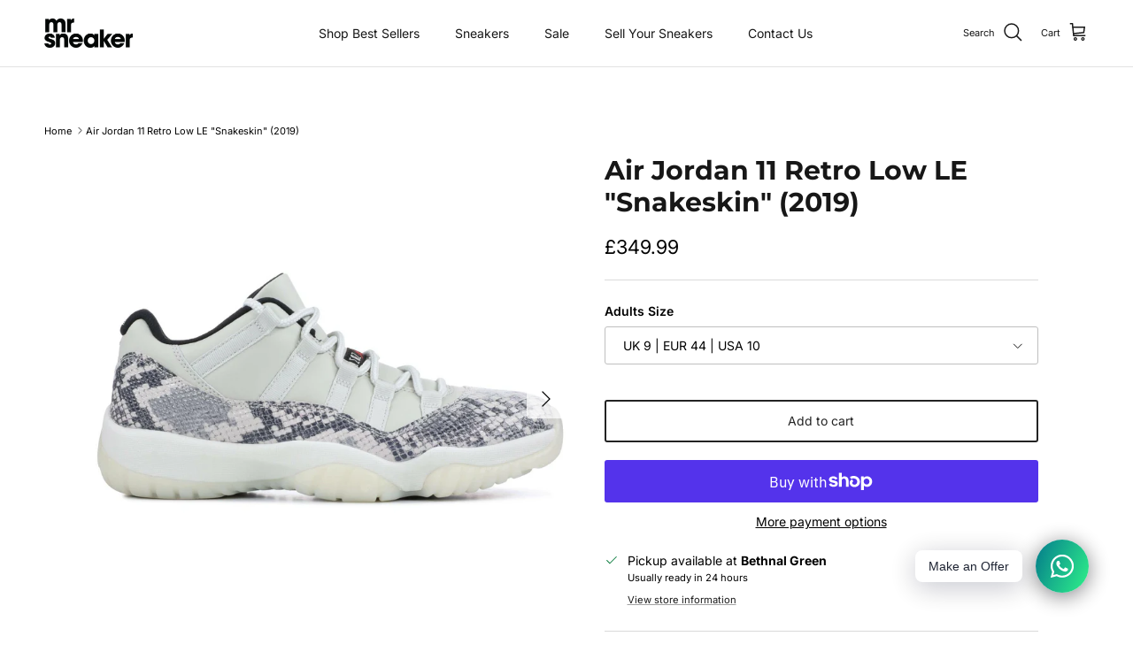

--- FILE ---
content_type: text/html; charset=utf-8
request_url: https://www.mrsneaker.com/products/air-jordan-11-retro-low-le-snakeskin-1
body_size: 47695
content:
<!doctype html>
<html class="no-js" lang="en" dir="ltr">
<head>
  <!-- Google Tag Manager -->
<script>(function(w,d,s,l,i){w[l]=w[l]||[];w[l].push({'gtm.start':
new Date().getTime(),event:'gtm.js'});var f=d.getElementsByTagName(s)[0],
j=d.createElement(s),dl=l!='dataLayer'?'&l='+l:'';j.async=true;j.src=
'https://www.googletagmanager.com/gtm.js?id='+i+dl;f.parentNode.insertBefore(j,f);
})(window,document,'script','dataLayer','GTM-PSVLKCWZ');</script>
<!-- End Google Tag Manager --><meta charset="utf-8">
<meta name="viewport" content="width=device-width,initial-scale=1">
<title>Air Jordan 11 Retro Low LE &quot;Snakeskin&quot; (2019) &ndash; MrSneaker</title><link rel="canonical" href="https://www.mrsneaker.com/products/air-jordan-11-retro-low-le-snakeskin-1"><link rel="icon" href="//www.mrsneaker.com/cdn/shop/files/mrsneakerlogoblackwatermark.png?crop=center&height=48&v=1691495928&width=48" type="image/png">
  <link rel="apple-touch-icon" href="//www.mrsneaker.com/cdn/shop/files/mrsneakerlogoblackwatermark.png?crop=center&height=180&v=1691495928&width=180"><meta name="description" content="Product code: CD6846-002 Colour: light bone/university red-sail-black Year of release: 2019"><meta property="og:site_name" content="MrSneaker">
<meta property="og:url" content="https://www.mrsneaker.com/products/air-jordan-11-retro-low-le-snakeskin-1">
<meta property="og:title" content="Air Jordan 11 Retro Low LE &quot;Snakeskin&quot; (2019)">
<meta property="og:type" content="product">
<meta property="og:description" content="Product code: CD6846-002 Colour: light bone/university red-sail-black Year of release: 2019"><meta property="og:image" content="http://www.mrsneaker.com/cdn/shop/products/1_5a31c1a3-3254-484c-85ca-1a8517ce654a.jpg?crop=center&height=1200&v=1754911708&width=1200">
  <meta property="og:image:secure_url" content="https://www.mrsneaker.com/cdn/shop/products/1_5a31c1a3-3254-484c-85ca-1a8517ce654a.jpg?crop=center&height=1200&v=1754911708&width=1200">
  <meta property="og:image:width" content="1617">
  <meta property="og:image:height" content="1617"><meta property="og:price:amount" content="349.99">
  <meta property="og:price:currency" content="GBP"><meta name="twitter:site" content="@MRSNEAKERCOM"><meta name="twitter:card" content="summary_large_image">
<meta name="twitter:title" content="Air Jordan 11 Retro Low LE &quot;Snakeskin&quot; (2019)">
<meta name="twitter:description" content="Product code: CD6846-002 Colour: light bone/university red-sail-black Year of release: 2019">
<style>@font-face {
  font-family: Inter;
  font-weight: 400;
  font-style: normal;
  font-display: fallback;
  src: url("//www.mrsneaker.com/cdn/fonts/inter/inter_n4.b2a3f24c19b4de56e8871f609e73ca7f6d2e2bb9.woff2") format("woff2"),
       url("//www.mrsneaker.com/cdn/fonts/inter/inter_n4.af8052d517e0c9ffac7b814872cecc27ae1fa132.woff") format("woff");
}
@font-face {
  font-family: Inter;
  font-weight: 700;
  font-style: normal;
  font-display: fallback;
  src: url("//www.mrsneaker.com/cdn/fonts/inter/inter_n7.02711e6b374660cfc7915d1afc1c204e633421e4.woff2") format("woff2"),
       url("//www.mrsneaker.com/cdn/fonts/inter/inter_n7.6dab87426f6b8813070abd79972ceaf2f8d3b012.woff") format("woff");
}
@font-face {
  font-family: Inter;
  font-weight: 500;
  font-style: normal;
  font-display: fallback;
  src: url("//www.mrsneaker.com/cdn/fonts/inter/inter_n5.d7101d5e168594dd06f56f290dd759fba5431d97.woff2") format("woff2"),
       url("//www.mrsneaker.com/cdn/fonts/inter/inter_n5.5332a76bbd27da00474c136abb1ca3cbbf259068.woff") format("woff");
}
@font-face {
  font-family: Inter;
  font-weight: 400;
  font-style: italic;
  font-display: fallback;
  src: url("//www.mrsneaker.com/cdn/fonts/inter/inter_i4.feae1981dda792ab80d117249d9c7e0f1017e5b3.woff2") format("woff2"),
       url("//www.mrsneaker.com/cdn/fonts/inter/inter_i4.62773b7113d5e5f02c71486623cf828884c85c6e.woff") format("woff");
}
@font-face {
  font-family: Inter;
  font-weight: 700;
  font-style: italic;
  font-display: fallback;
  src: url("//www.mrsneaker.com/cdn/fonts/inter/inter_i7.b377bcd4cc0f160622a22d638ae7e2cd9b86ea4c.woff2") format("woff2"),
       url("//www.mrsneaker.com/cdn/fonts/inter/inter_i7.7c69a6a34e3bb44fcf6f975857e13b9a9b25beb4.woff") format("woff");
}
@font-face {
  font-family: Montserrat;
  font-weight: 700;
  font-style: normal;
  font-display: fallback;
  src: url("//www.mrsneaker.com/cdn/fonts/montserrat/montserrat_n7.3c434e22befd5c18a6b4afadb1e3d77c128c7939.woff2") format("woff2"),
       url("//www.mrsneaker.com/cdn/fonts/montserrat/montserrat_n7.5d9fa6e2cae713c8fb539a9876489d86207fe957.woff") format("woff");
}
@font-face {
  font-family: Inter;
  font-weight: 700;
  font-style: normal;
  font-display: fallback;
  src: url("//www.mrsneaker.com/cdn/fonts/inter/inter_n7.02711e6b374660cfc7915d1afc1c204e633421e4.woff2") format("woff2"),
       url("//www.mrsneaker.com/cdn/fonts/inter/inter_n7.6dab87426f6b8813070abd79972ceaf2f8d3b012.woff") format("woff");
}
@font-face {
  font-family: Inter;
  font-weight: 400;
  font-style: normal;
  font-display: fallback;
  src: url("//www.mrsneaker.com/cdn/fonts/inter/inter_n4.b2a3f24c19b4de56e8871f609e73ca7f6d2e2bb9.woff2") format("woff2"),
       url("//www.mrsneaker.com/cdn/fonts/inter/inter_n4.af8052d517e0c9ffac7b814872cecc27ae1fa132.woff") format("woff");
}
@font-face {
  font-family: Inter;
  font-weight: 600;
  font-style: normal;
  font-display: fallback;
  src: url("//www.mrsneaker.com/cdn/fonts/inter/inter_n6.771af0474a71b3797eb38f3487d6fb79d43b6877.woff2") format("woff2"),
       url("//www.mrsneaker.com/cdn/fonts/inter/inter_n6.88c903d8f9e157d48b73b7777d0642925bcecde7.woff") format("woff");
}
:root {
  --page-container-width:          1480px;
  --reading-container-width:       720px;
  --divider-opacity:               0.14;
  --gutter-large:                  30px;
  --gutter-desktop:                20px;
  --gutter-mobile:                 16px;
  --section-padding:               50px;
  --larger-section-padding:        80px;
  --larger-section-padding-mobile: 60px;
  --largest-section-padding:       110px;
  --aos-animate-duration:          0.6s;

  --base-font-family:              Inter, sans-serif;
  --base-font-weight:              400;
  --base-font-style:               normal;
  --heading-font-family:           Montserrat, sans-serif;
  --heading-font-weight:           700;
  --heading-font-style:            normal;
  --heading-font-letter-spacing:   normal;
  --logo-font-family:              Inter, sans-serif;
  --logo-font-weight:              700;
  --logo-font-style:               normal;
  --nav-font-family:               Inter, sans-serif;
  --nav-font-weight:               400;
  --nav-font-style:                normal;

  --base-text-size:14px;
  --base-line-height:              1.6;
  --input-text-size:16px;
  --smaller-text-size-1:11px;
  --smaller-text-size-2:14px;
  --smaller-text-size-3:11px;
  --smaller-text-size-4:10px;
  --larger-text-size:30px;
  --super-large-text-size:53px;
  --super-large-mobile-text-size:24px;
  --larger-mobile-text-size:24px;
  --logo-text-size:24px;--btn-letter-spacing: normal;
    --btn-text-transform: none;
    --button-text-size: 14px;
    --quickbuy-button-text-size: 14px;
    --small-feature-link-font-size: 1em;
    --input-btn-padding-top: 13px;
    --input-btn-padding-bottom: 13px;--heading-text-transform:none;
  --nav-text-size:                      14px;
  --mobile-menu-font-weight:            inherit;

  --body-bg-color:                      255 255 255;
  --bg-color:                           255 255 255;
  --body-text-color:                    0 0 0;
  --text-color:                         0 0 0;

  --header-text-col:                    #171717;--header-text-hover-col:             var(--main-nav-link-hover-col);--header-bg-col:                     #ffffff;
  --heading-color:                     23 23 23;
  --body-heading-color:                23 23 23;
  --heading-divider-col:               #e2e2e2;

  --logo-col:                          #171717;
  --main-nav-bg:                       #ffffff;
  --main-nav-link-col:                 #000000;
  --main-nav-link-hover-col:           #171717;
  --main-nav-link-featured-col:        #df5641;

  --link-color:                        23 23 23;
  --body-link-color:                   23 23 23;

  --btn-bg-color:                        35 35 35;
  --btn-bg-hover-color:                  0 0 0;
  --btn-border-color:                    35 35 35;
  --btn-border-hover-color:              0 0 0;
  --btn-text-color:                      255 255 255;
  --btn-text-hover-color:                255 255 255;--btn-alt-bg-color:                    255 255 255;
  --btn-alt-text-color:                  35 35 35;
  --btn-alt-border-color:                35 35 35;
  --btn-alt-border-hover-color:          35 35 35;--btn-ter-bg-color:                    235 235 235;
  --btn-ter-text-color:                  0 0 0;
  --btn-ter-bg-hover-color:              35 35 35;
  --btn-ter-text-hover-color:            255 255 255;--btn-border-radius: 3px;
    --btn-inspired-border-radius: 3px;--color-scheme-default:                             #ffffff;
  --color-scheme-default-color:                       255 255 255;
  --color-scheme-default-text-color:                  0 0 0;
  --color-scheme-default-head-color:                  23 23 23;
  --color-scheme-default-link-color:                  23 23 23;
  --color-scheme-default-btn-text-color:              255 255 255;
  --color-scheme-default-btn-text-hover-color:        255 255 255;
  --color-scheme-default-btn-bg-color:                35 35 35;
  --color-scheme-default-btn-bg-hover-color:          0 0 0;
  --color-scheme-default-btn-border-color:            35 35 35;
  --color-scheme-default-btn-border-hover-color:      0 0 0;
  --color-scheme-default-btn-alt-text-color:          35 35 35;
  --color-scheme-default-btn-alt-bg-color:            255 255 255;
  --color-scheme-default-btn-alt-border-color:        35 35 35;
  --color-scheme-default-btn-alt-border-hover-color:  35 35 35;

  --color-scheme-1:                             #f7f7f8;
  --color-scheme-1-color:                       247 247 248;
  --color-scheme-1-text-color:                  103 104 105;
  --color-scheme-1-head-color:                  23 23 23;
  --color-scheme-1-link-color:                  23 23 23;
  --color-scheme-1-btn-text-color:              255 255 255;
  --color-scheme-1-btn-text-hover-color:        255 255 255;
  --color-scheme-1-btn-bg-color:                35 35 35;
  --color-scheme-1-btn-bg-hover-color:          0 0 0;
  --color-scheme-1-btn-border-color:            35 35 35;
  --color-scheme-1-btn-border-hover-color:      0 0 0;
  --color-scheme-1-btn-alt-text-color:          35 35 35;
  --color-scheme-1-btn-alt-bg-color:            255 255 255;
  --color-scheme-1-btn-alt-border-color:        35 35 35;
  --color-scheme-1-btn-alt-border-hover-color:  35 35 35;

  --color-scheme-2:                             #232323;
  --color-scheme-2-color:                       35 35 35;
  --color-scheme-2-text-color:                  255 255 255;
  --color-scheme-2-head-color:                  255 255 255;
  --color-scheme-2-link-color:                  255 255 255;
  --color-scheme-2-btn-text-color:              23 23 23;
  --color-scheme-2-btn-text-hover-color:        23 23 23;
  --color-scheme-2-btn-bg-color:                255 255 255;
  --color-scheme-2-btn-bg-hover-color:          226 226 226;
  --color-scheme-2-btn-border-color:            255 255 255;
  --color-scheme-2-btn-border-hover-color:      226 226 226;
  --color-scheme-2-btn-alt-text-color:          23 23 23;
  --color-scheme-2-btn-alt-bg-color:            255 255 255;
  --color-scheme-2-btn-alt-border-color:        23 23 23;
  --color-scheme-2-btn-alt-border-hover-color:  23 23 23;

  /* Shop Pay payment terms */
  --payment-terms-background-color:    #ffffff;--quickbuy-bg: 247 247 248;--body-input-background-color:       rgb(var(--body-bg-color));
  --input-background-color:            rgb(var(--body-bg-color));
  --body-input-text-color:             var(--body-text-color);
  --input-text-color:                  var(--body-text-color);
  --body-input-border-color:           rgb(191, 191, 191);
  --input-border-color:                rgb(191, 191, 191);
  --input-border-color-hover:          rgb(115, 115, 115);
  --input-border-color-active:         rgb(0, 0, 0);

  --swatch-cross-svg:                  url("data:image/svg+xml,%3Csvg xmlns='http://www.w3.org/2000/svg' width='240' height='240' viewBox='0 0 24 24' fill='none' stroke='rgb(191, 191, 191)' stroke-width='0.09' preserveAspectRatio='none' %3E%3Cline x1='24' y1='0' x2='0' y2='24'%3E%3C/line%3E%3C/svg%3E");
  --swatch-cross-hover:                url("data:image/svg+xml,%3Csvg xmlns='http://www.w3.org/2000/svg' width='240' height='240' viewBox='0 0 24 24' fill='none' stroke='rgb(115, 115, 115)' stroke-width='0.09' preserveAspectRatio='none' %3E%3Cline x1='24' y1='0' x2='0' y2='24'%3E%3C/line%3E%3C/svg%3E");
  --swatch-cross-active:               url("data:image/svg+xml,%3Csvg xmlns='http://www.w3.org/2000/svg' width='240' height='240' viewBox='0 0 24 24' fill='none' stroke='rgb(0, 0, 0)' stroke-width='0.09' preserveAspectRatio='none' %3E%3Cline x1='24' y1='0' x2='0' y2='24'%3E%3C/line%3E%3C/svg%3E");

  --footer-divider-col:                #e4e4e4;
  --footer-text-col:                   255 255 255;
  --footer-heading-col:                255 255 255;
  --footer-bg-col:                     0 0 0;--product-label-overlay-justify: flex-start;--product-label-overlay-align: flex-end;--product-label-overlay-reduction-text:   #ffffff;
  --product-label-overlay-reduction-bg:     #b33323;
  --product-label-overlay-reduction-text-weight: 600;
  --product-label-overlay-stock-text:       #ffffff;
  --product-label-overlay-stock-bg:         #4c4c4b;
  --product-label-overlay-new-text:         #808284;
  --product-label-overlay-new-bg:           #ffffff;
  --product-label-overlay-meta-text:        #171717;
  --product-label-overlay-meta-bg:          #66ff65;
  --product-label-sale-text:                #df5641;
  --product-label-sold-text:                #171717;
  --product-label-preorder-text:            #60a57e;

  --product-block-crop-align:               center;

  
  --product-block-price-align:              flex-start;
  --product-block-price-item-margin-start:  initial;
  --product-block-price-item-margin-end:    .5rem;
  

  

  --collection-block-image-position:   center center;

  --swatch-picker-image-size:          70px;
  --swatch-crop-align:                 center center;

  --image-overlay-text-color:          255 255 255;--image-overlay-bg:                  rgba(23, 23, 23, 0.12);
  --image-overlay-shadow-start:        rgb(0 0 0 / 0.16);
  --image-overlay-box-opacity:         0.9;--product-inventory-ok-box-color:            #f2faf0;
  --product-inventory-ok-text-color:           #108043;
  --product-inventory-ok-icon-box-fill-color:  #fff;
  --product-inventory-low-box-color:           #fcf1cd;
  --product-inventory-low-text-color:          #dd9a1a;
  --product-inventory-low-icon-box-fill-color: #fff;
  --product-inventory-low-text-color-channels: 16, 128, 67;
  --product-inventory-ok-text-color-channels:  221, 154, 26;

  --rating-star-color: 246 165 41;--overlay-align-left: start;
    --overlay-align-right: end;}html[dir=rtl] {
  --overlay-right-text-m-left: 0;
  --overlay-right-text-m-right: auto;
  --overlay-left-shadow-left-left: 15%;
  --overlay-left-shadow-left-right: -50%;
  --overlay-left-shadow-right-left: -85%;
  --overlay-left-shadow-right-right: 0;
}.image-overlay--bg-box .text-overlay .text-overlay__text {
    --image-overlay-box-bg: 255 255 255;
    --heading-color: var(--body-heading-color);
    --text-color: var(--body-text-color);
    --link-color: var(--body-link-color);
  }::selection {
    background: rgb(var(--body-heading-color));
    color: rgb(var(--body-bg-color));
  }
  ::-moz-selection {
    background: rgb(var(--body-heading-color));
    color: rgb(var(--body-bg-color));
  }.use-color-scheme--default {
  --product-label-sale-text:           #df5641;
  --product-label-sold-text:           #171717;
  --product-label-preorder-text:       #60a57e;
  --input-background-color:            rgb(var(--body-bg-color));
  --input-text-color:                  var(--body-input-text-color);
  --input-border-color:                rgb(191, 191, 191);
  --input-border-color-hover:          rgb(115, 115, 115);
  --input-border-color-active:         rgb(0, 0, 0);
}</style>

  <link href="//www.mrsneaker.com/cdn/shop/t/73/assets/main.css?v=59812818702299870031762962332" rel="stylesheet" type="text/css" media="all" />
<link rel="preload" as="font" href="//www.mrsneaker.com/cdn/fonts/inter/inter_n4.b2a3f24c19b4de56e8871f609e73ca7f6d2e2bb9.woff2" type="font/woff2" crossorigin><link rel="preload" as="font" href="//www.mrsneaker.com/cdn/fonts/montserrat/montserrat_n7.3c434e22befd5c18a6b4afadb1e3d77c128c7939.woff2" type="font/woff2" crossorigin><script>
    document.documentElement.className = document.documentElement.className.replace('no-js', 'js');

    window.theme = {
      info: {
        name: 'Symmetry',
        version: '8.1.0'
      },
      device: {
        hasTouch: window.matchMedia('(any-pointer: coarse)').matches,
        hasHover: window.matchMedia('(hover: hover)').matches
      },
      mediaQueries: {
        md: '(min-width: 768px)',
        productMediaCarouselBreak: '(min-width: 1041px)'
      },
      routes: {
        base: 'https://www.mrsneaker.com',
        cart: '/cart',
        cartAdd: '/cart/add.js',
        cartUpdate: '/cart/update.js',
        predictiveSearch: '/search/suggest'
      },
      strings: {
        cartTermsConfirmation: "You must agree to the terms and conditions before continuing.",
        cartItemsQuantityError: "You can only add [QUANTITY] of this item to your cart.",
        generalSearchViewAll: "View all search results",
        noStock: "Sold out",
        noVariant: "Unavailable",
        productsProductChooseA: "Choose a",
        generalSearchPages: "Pages",
        generalSearchNoResultsWithoutTerms: "Sorry, we couldnʼt find any results",
        shippingCalculator: {
          singleRate: "There is one shipping rate for this destination:",
          multipleRates: "There are multiple shipping rates for this destination:",
          noRates: "We do not ship to this destination."
        },
        regularPrice: "Regular price",
        salePrice: "Sale price"
      },
      settings: {
        moneyWithCurrencyFormat: "\u003cspan class=money\u003e£{{amount}} GBP\u003c\/span\u003e",
        cartType: "drawer",
        afterAddToCart: "drawer",
        quickbuyStyle: "button",
        externalLinksNewTab: true,
        internalLinksSmoothScroll: true
      }
    }

    theme.inlineNavigationCheck = function() {
      var pageHeader = document.querySelector('.pageheader'),
          inlineNavContainer = pageHeader.querySelector('.logo-area__left__inner'),
          inlineNav = inlineNavContainer.querySelector('.navigation--left');
      if (inlineNav && getComputedStyle(inlineNav).display != 'none') {
        var inlineMenuCentered = document.querySelector('.pageheader--layout-inline-menu-center'),
            logoContainer = document.querySelector('.logo-area__middle__inner');
        if(inlineMenuCentered) {
          var rightWidth = document.querySelector('.logo-area__right__inner').clientWidth,
              middleWidth = logoContainer.clientWidth,
              logoArea = document.querySelector('.logo-area'),
              computedLogoAreaStyle = getComputedStyle(logoArea),
              logoAreaInnerWidth = logoArea.clientWidth - Math.ceil(parseFloat(computedLogoAreaStyle.paddingLeft)) - Math.ceil(parseFloat(computedLogoAreaStyle.paddingRight)),
              availableNavWidth = logoAreaInnerWidth - Math.max(rightWidth, middleWidth) * 2 - 40;
          inlineNavContainer.style.maxWidth = availableNavWidth + 'px';
        }

        var firstInlineNavLink = inlineNav.querySelector('.navigation__item:first-child'),
            lastInlineNavLink = inlineNav.querySelector('.navigation__item:last-child');
        if (lastInlineNavLink) {
          var inlineNavWidth = null;
          if(document.querySelector('html[dir=rtl]')) {
            inlineNavWidth = firstInlineNavLink.offsetLeft - lastInlineNavLink.offsetLeft + firstInlineNavLink.offsetWidth;
          } else {
            inlineNavWidth = lastInlineNavLink.offsetLeft - firstInlineNavLink.offsetLeft + lastInlineNavLink.offsetWidth;
          }
          if (inlineNavContainer.offsetWidth >= inlineNavWidth) {
            pageHeader.classList.add('pageheader--layout-inline-permitted');
            var tallLogo = logoContainer.clientHeight > lastInlineNavLink.clientHeight + 20;
            if (tallLogo) {
              inlineNav.classList.add('navigation--tight-underline');
            } else {
              inlineNav.classList.remove('navigation--tight-underline');
            }
          } else {
            pageHeader.classList.remove('pageheader--layout-inline-permitted');
          }
        }
      }
    };

    theme.setInitialHeaderHeightProperty = () => {
      const section = document.querySelector('.section-header');
      if (section) {
        document.documentElement.style.setProperty('--theme-header-height', Math.ceil(section.clientHeight) + 'px');
      }
    };
  </script>

  <script src="//www.mrsneaker.com/cdn/shop/t/73/assets/main.js?v=117527606522457621901762962332" defer></script>

  <script>window.performance && window.performance.mark && window.performance.mark('shopify.content_for_header.start');</script><meta name="google-site-verification" content="yJQO6nBCsMcvQ-e3DFqAUoCN5DtTLgq-HoaGNKjtRi0">
<meta name="google-site-verification" content="yJQO6nBCsMcvQ-e3DFqAUoCN5DtTLgq-HoaGNKjtRi0">
<meta name="facebook-domain-verification" content="eeo7z5lsh81mi62zpbi01qn82yzvh9">
<meta name="facebook-domain-verification" content="j2v0va75a2m66h30dr9r1y3jool699">
<meta name="facebook-domain-verification" content="bd8dzsbtnz0mxlf24wwg5v31hf902u">
<meta name="google-site-verification" content="PVwY3wYj_nZgVs3FT2NCbKUz6YTWmZFvknV9V8W0YUc">
<meta id="shopify-digital-wallet" name="shopify-digital-wallet" content="/25496900/digital_wallets/dialog">
<meta name="shopify-checkout-api-token" content="50d1f0f83e76b04457e66505c8d4dda4">
<meta id="in-context-paypal-metadata" data-shop-id="25496900" data-venmo-supported="false" data-environment="production" data-locale="en_US" data-paypal-v4="true" data-currency="GBP">
<link rel="alternate" type="application/json+oembed" href="https://www.mrsneaker.com/products/air-jordan-11-retro-low-le-snakeskin-1.oembed">
<script async="async" src="/checkouts/internal/preloads.js?locale=en-GB"></script>
<link rel="preconnect" href="https://shop.app" crossorigin="anonymous">
<script async="async" src="https://shop.app/checkouts/internal/preloads.js?locale=en-GB&shop_id=25496900" crossorigin="anonymous"></script>
<script id="apple-pay-shop-capabilities" type="application/json">{"shopId":25496900,"countryCode":"GB","currencyCode":"GBP","merchantCapabilities":["supports3DS"],"merchantId":"gid:\/\/shopify\/Shop\/25496900","merchantName":"MrSneaker","requiredBillingContactFields":["postalAddress","email","phone"],"requiredShippingContactFields":["postalAddress","email","phone"],"shippingType":"shipping","supportedNetworks":["visa","maestro","masterCard","amex","discover","elo"],"total":{"type":"pending","label":"MrSneaker","amount":"1.00"},"shopifyPaymentsEnabled":true,"supportsSubscriptions":true}</script>
<script id="shopify-features" type="application/json">{"accessToken":"50d1f0f83e76b04457e66505c8d4dda4","betas":["rich-media-storefront-analytics"],"domain":"www.mrsneaker.com","predictiveSearch":true,"shopId":25496900,"locale":"en"}</script>
<script>var Shopify = Shopify || {};
Shopify.shop = "mrsneaker.myshopify.com";
Shopify.locale = "en";
Shopify.currency = {"active":"GBP","rate":"1.0"};
Shopify.country = "GB";
Shopify.theme = {"name":"MrSneaker","id":185908658553,"schema_name":"Symmetry","schema_version":"8.1.0","theme_store_id":568,"role":"main"};
Shopify.theme.handle = "null";
Shopify.theme.style = {"id":null,"handle":null};
Shopify.cdnHost = "www.mrsneaker.com/cdn";
Shopify.routes = Shopify.routes || {};
Shopify.routes.root = "/";</script>
<script type="module">!function(o){(o.Shopify=o.Shopify||{}).modules=!0}(window);</script>
<script>!function(o){function n(){var o=[];function n(){o.push(Array.prototype.slice.apply(arguments))}return n.q=o,n}var t=o.Shopify=o.Shopify||{};t.loadFeatures=n(),t.autoloadFeatures=n()}(window);</script>
<script>
  window.ShopifyPay = window.ShopifyPay || {};
  window.ShopifyPay.apiHost = "shop.app\/pay";
  window.ShopifyPay.redirectState = null;
</script>
<script id="shop-js-analytics" type="application/json">{"pageType":"product"}</script>
<script defer="defer" async type="module" src="//www.mrsneaker.com/cdn/shopifycloud/shop-js/modules/v2/client.init-shop-cart-sync_BT-GjEfc.en.esm.js"></script>
<script defer="defer" async type="module" src="//www.mrsneaker.com/cdn/shopifycloud/shop-js/modules/v2/chunk.common_D58fp_Oc.esm.js"></script>
<script defer="defer" async type="module" src="//www.mrsneaker.com/cdn/shopifycloud/shop-js/modules/v2/chunk.modal_xMitdFEc.esm.js"></script>
<script type="module">
  await import("//www.mrsneaker.com/cdn/shopifycloud/shop-js/modules/v2/client.init-shop-cart-sync_BT-GjEfc.en.esm.js");
await import("//www.mrsneaker.com/cdn/shopifycloud/shop-js/modules/v2/chunk.common_D58fp_Oc.esm.js");
await import("//www.mrsneaker.com/cdn/shopifycloud/shop-js/modules/v2/chunk.modal_xMitdFEc.esm.js");

  window.Shopify.SignInWithShop?.initShopCartSync?.({"fedCMEnabled":true,"windoidEnabled":true});

</script>
<script>
  window.Shopify = window.Shopify || {};
  if (!window.Shopify.featureAssets) window.Shopify.featureAssets = {};
  window.Shopify.featureAssets['shop-js'] = {"shop-cart-sync":["modules/v2/client.shop-cart-sync_DZOKe7Ll.en.esm.js","modules/v2/chunk.common_D58fp_Oc.esm.js","modules/v2/chunk.modal_xMitdFEc.esm.js"],"init-fed-cm":["modules/v2/client.init-fed-cm_B6oLuCjv.en.esm.js","modules/v2/chunk.common_D58fp_Oc.esm.js","modules/v2/chunk.modal_xMitdFEc.esm.js"],"shop-cash-offers":["modules/v2/client.shop-cash-offers_D2sdYoxE.en.esm.js","modules/v2/chunk.common_D58fp_Oc.esm.js","modules/v2/chunk.modal_xMitdFEc.esm.js"],"shop-login-button":["modules/v2/client.shop-login-button_QeVjl5Y3.en.esm.js","modules/v2/chunk.common_D58fp_Oc.esm.js","modules/v2/chunk.modal_xMitdFEc.esm.js"],"pay-button":["modules/v2/client.pay-button_DXTOsIq6.en.esm.js","modules/v2/chunk.common_D58fp_Oc.esm.js","modules/v2/chunk.modal_xMitdFEc.esm.js"],"shop-button":["modules/v2/client.shop-button_DQZHx9pm.en.esm.js","modules/v2/chunk.common_D58fp_Oc.esm.js","modules/v2/chunk.modal_xMitdFEc.esm.js"],"avatar":["modules/v2/client.avatar_BTnouDA3.en.esm.js"],"init-windoid":["modules/v2/client.init-windoid_CR1B-cfM.en.esm.js","modules/v2/chunk.common_D58fp_Oc.esm.js","modules/v2/chunk.modal_xMitdFEc.esm.js"],"init-shop-for-new-customer-accounts":["modules/v2/client.init-shop-for-new-customer-accounts_C_vY_xzh.en.esm.js","modules/v2/client.shop-login-button_QeVjl5Y3.en.esm.js","modules/v2/chunk.common_D58fp_Oc.esm.js","modules/v2/chunk.modal_xMitdFEc.esm.js"],"init-shop-email-lookup-coordinator":["modules/v2/client.init-shop-email-lookup-coordinator_BI7n9ZSv.en.esm.js","modules/v2/chunk.common_D58fp_Oc.esm.js","modules/v2/chunk.modal_xMitdFEc.esm.js"],"init-shop-cart-sync":["modules/v2/client.init-shop-cart-sync_BT-GjEfc.en.esm.js","modules/v2/chunk.common_D58fp_Oc.esm.js","modules/v2/chunk.modal_xMitdFEc.esm.js"],"shop-toast-manager":["modules/v2/client.shop-toast-manager_DiYdP3xc.en.esm.js","modules/v2/chunk.common_D58fp_Oc.esm.js","modules/v2/chunk.modal_xMitdFEc.esm.js"],"init-customer-accounts":["modules/v2/client.init-customer-accounts_D9ZNqS-Q.en.esm.js","modules/v2/client.shop-login-button_QeVjl5Y3.en.esm.js","modules/v2/chunk.common_D58fp_Oc.esm.js","modules/v2/chunk.modal_xMitdFEc.esm.js"],"init-customer-accounts-sign-up":["modules/v2/client.init-customer-accounts-sign-up_iGw4briv.en.esm.js","modules/v2/client.shop-login-button_QeVjl5Y3.en.esm.js","modules/v2/chunk.common_D58fp_Oc.esm.js","modules/v2/chunk.modal_xMitdFEc.esm.js"],"shop-follow-button":["modules/v2/client.shop-follow-button_CqMgW2wH.en.esm.js","modules/v2/chunk.common_D58fp_Oc.esm.js","modules/v2/chunk.modal_xMitdFEc.esm.js"],"checkout-modal":["modules/v2/client.checkout-modal_xHeaAweL.en.esm.js","modules/v2/chunk.common_D58fp_Oc.esm.js","modules/v2/chunk.modal_xMitdFEc.esm.js"],"shop-login":["modules/v2/client.shop-login_D91U-Q7h.en.esm.js","modules/v2/chunk.common_D58fp_Oc.esm.js","modules/v2/chunk.modal_xMitdFEc.esm.js"],"lead-capture":["modules/v2/client.lead-capture_BJmE1dJe.en.esm.js","modules/v2/chunk.common_D58fp_Oc.esm.js","modules/v2/chunk.modal_xMitdFEc.esm.js"],"payment-terms":["modules/v2/client.payment-terms_Ci9AEqFq.en.esm.js","modules/v2/chunk.common_D58fp_Oc.esm.js","modules/v2/chunk.modal_xMitdFEc.esm.js"]};
</script>
<script>(function() {
  var isLoaded = false;
  function asyncLoad() {
    if (isLoaded) return;
    isLoaded = true;
    var urls = ["https:\/\/ecommplugins-scripts.trustpilot.com\/v2.1\/js\/header.min.js?settings=eyJrZXkiOiJLUnJ1MDhnNWVDVlZCWmNNIiwicyI6InNrdSJ9\u0026v=2.5\u0026shop=mrsneaker.myshopify.com","https:\/\/ecommplugins-trustboxsettings.trustpilot.com\/mrsneaker.myshopify.com.js?settings=1713009798859\u0026shop=mrsneaker.myshopify.com","https:\/\/widget.trustpilot.com\/bootstrap\/v5\/tp.widget.sync.bootstrap.min.js?shop=mrsneaker.myshopify.com","https:\/\/services.nofraud.com\/js\/device.js?shop=mrsneaker.myshopify.com"];
    for (var i = 0; i < urls.length; i++) {
      var s = document.createElement('script');
      s.type = 'text/javascript';
      s.async = true;
      s.src = urls[i];
      var x = document.getElementsByTagName('script')[0];
      x.parentNode.insertBefore(s, x);
    }
  };
  if(window.attachEvent) {
    window.attachEvent('onload', asyncLoad);
  } else {
    window.addEventListener('load', asyncLoad, false);
  }
})();</script>
<script id="__st">var __st={"a":25496900,"offset":0,"reqid":"fd661b9e-5434-4de7-8bd0-71c8e46c99a0-1769228524","pageurl":"www.mrsneaker.com\/products\/air-jordan-11-retro-low-le-snakeskin-1","u":"167b241a9744","p":"product","rtyp":"product","rid":6065550491841};</script>
<script>window.ShopifyPaypalV4VisibilityTracking = true;</script>
<script id="captcha-bootstrap">!function(){'use strict';const t='contact',e='account',n='new_comment',o=[[t,t],['blogs',n],['comments',n],[t,'customer']],c=[[e,'customer_login'],[e,'guest_login'],[e,'recover_customer_password'],[e,'create_customer']],r=t=>t.map((([t,e])=>`form[action*='/${t}']:not([data-nocaptcha='true']) input[name='form_type'][value='${e}']`)).join(','),a=t=>()=>t?[...document.querySelectorAll(t)].map((t=>t.form)):[];function s(){const t=[...o],e=r(t);return a(e)}const i='password',u='form_key',d=['recaptcha-v3-token','g-recaptcha-response','h-captcha-response',i],f=()=>{try{return window.sessionStorage}catch{return}},m='__shopify_v',_=t=>t.elements[u];function p(t,e,n=!1){try{const o=window.sessionStorage,c=JSON.parse(o.getItem(e)),{data:r}=function(t){const{data:e,action:n}=t;return t[m]||n?{data:e,action:n}:{data:t,action:n}}(c);for(const[e,n]of Object.entries(r))t.elements[e]&&(t.elements[e].value=n);n&&o.removeItem(e)}catch(o){console.error('form repopulation failed',{error:o})}}const l='form_type',E='cptcha';function T(t){t.dataset[E]=!0}const w=window,h=w.document,L='Shopify',v='ce_forms',y='captcha';let A=!1;((t,e)=>{const n=(g='f06e6c50-85a8-45c8-87d0-21a2b65856fe',I='https://cdn.shopify.com/shopifycloud/storefront-forms-hcaptcha/ce_storefront_forms_captcha_hcaptcha.v1.5.2.iife.js',D={infoText:'Protected by hCaptcha',privacyText:'Privacy',termsText:'Terms'},(t,e,n)=>{const o=w[L][v],c=o.bindForm;if(c)return c(t,g,e,D).then(n);var r;o.q.push([[t,g,e,D],n]),r=I,A||(h.body.append(Object.assign(h.createElement('script'),{id:'captcha-provider',async:!0,src:r})),A=!0)});var g,I,D;w[L]=w[L]||{},w[L][v]=w[L][v]||{},w[L][v].q=[],w[L][y]=w[L][y]||{},w[L][y].protect=function(t,e){n(t,void 0,e),T(t)},Object.freeze(w[L][y]),function(t,e,n,w,h,L){const[v,y,A,g]=function(t,e,n){const i=e?o:[],u=t?c:[],d=[...i,...u],f=r(d),m=r(i),_=r(d.filter((([t,e])=>n.includes(e))));return[a(f),a(m),a(_),s()]}(w,h,L),I=t=>{const e=t.target;return e instanceof HTMLFormElement?e:e&&e.form},D=t=>v().includes(t);t.addEventListener('submit',(t=>{const e=I(t);if(!e)return;const n=D(e)&&!e.dataset.hcaptchaBound&&!e.dataset.recaptchaBound,o=_(e),c=g().includes(e)&&(!o||!o.value);(n||c)&&t.preventDefault(),c&&!n&&(function(t){try{if(!f())return;!function(t){const e=f();if(!e)return;const n=_(t);if(!n)return;const o=n.value;o&&e.removeItem(o)}(t);const e=Array.from(Array(32),(()=>Math.random().toString(36)[2])).join('');!function(t,e){_(t)||t.append(Object.assign(document.createElement('input'),{type:'hidden',name:u})),t.elements[u].value=e}(t,e),function(t,e){const n=f();if(!n)return;const o=[...t.querySelectorAll(`input[type='${i}']`)].map((({name:t})=>t)),c=[...d,...o],r={};for(const[a,s]of new FormData(t).entries())c.includes(a)||(r[a]=s);n.setItem(e,JSON.stringify({[m]:1,action:t.action,data:r}))}(t,e)}catch(e){console.error('failed to persist form',e)}}(e),e.submit())}));const S=(t,e)=>{t&&!t.dataset[E]&&(n(t,e.some((e=>e===t))),T(t))};for(const o of['focusin','change'])t.addEventListener(o,(t=>{const e=I(t);D(e)&&S(e,y())}));const B=e.get('form_key'),M=e.get(l),P=B&&M;t.addEventListener('DOMContentLoaded',(()=>{const t=y();if(P)for(const e of t)e.elements[l].value===M&&p(e,B);[...new Set([...A(),...v().filter((t=>'true'===t.dataset.shopifyCaptcha))])].forEach((e=>S(e,t)))}))}(h,new URLSearchParams(w.location.search),n,t,e,['guest_login'])})(!0,!0)}();</script>
<script integrity="sha256-4kQ18oKyAcykRKYeNunJcIwy7WH5gtpwJnB7kiuLZ1E=" data-source-attribution="shopify.loadfeatures" defer="defer" src="//www.mrsneaker.com/cdn/shopifycloud/storefront/assets/storefront/load_feature-a0a9edcb.js" crossorigin="anonymous"></script>
<script crossorigin="anonymous" defer="defer" src="//www.mrsneaker.com/cdn/shopifycloud/storefront/assets/shopify_pay/storefront-65b4c6d7.js?v=20250812"></script>
<script data-source-attribution="shopify.dynamic_checkout.dynamic.init">var Shopify=Shopify||{};Shopify.PaymentButton=Shopify.PaymentButton||{isStorefrontPortableWallets:!0,init:function(){window.Shopify.PaymentButton.init=function(){};var t=document.createElement("script");t.src="https://www.mrsneaker.com/cdn/shopifycloud/portable-wallets/latest/portable-wallets.en.js",t.type="module",document.head.appendChild(t)}};
</script>
<script data-source-attribution="shopify.dynamic_checkout.buyer_consent">
  function portableWalletsHideBuyerConsent(e){var t=document.getElementById("shopify-buyer-consent"),n=document.getElementById("shopify-subscription-policy-button");t&&n&&(t.classList.add("hidden"),t.setAttribute("aria-hidden","true"),n.removeEventListener("click",e))}function portableWalletsShowBuyerConsent(e){var t=document.getElementById("shopify-buyer-consent"),n=document.getElementById("shopify-subscription-policy-button");t&&n&&(t.classList.remove("hidden"),t.removeAttribute("aria-hidden"),n.addEventListener("click",e))}window.Shopify?.PaymentButton&&(window.Shopify.PaymentButton.hideBuyerConsent=portableWalletsHideBuyerConsent,window.Shopify.PaymentButton.showBuyerConsent=portableWalletsShowBuyerConsent);
</script>
<script>
  function portableWalletsCleanup(e){e&&e.src&&console.error("Failed to load portable wallets script "+e.src);var t=document.querySelectorAll("shopify-accelerated-checkout .shopify-payment-button__skeleton, shopify-accelerated-checkout-cart .wallet-cart-button__skeleton"),e=document.getElementById("shopify-buyer-consent");for(let e=0;e<t.length;e++)t[e].remove();e&&e.remove()}function portableWalletsNotLoadedAsModule(e){e instanceof ErrorEvent&&"string"==typeof e.message&&e.message.includes("import.meta")&&"string"==typeof e.filename&&e.filename.includes("portable-wallets")&&(window.removeEventListener("error",portableWalletsNotLoadedAsModule),window.Shopify.PaymentButton.failedToLoad=e,"loading"===document.readyState?document.addEventListener("DOMContentLoaded",window.Shopify.PaymentButton.init):window.Shopify.PaymentButton.init())}window.addEventListener("error",portableWalletsNotLoadedAsModule);
</script>

<script type="module" src="https://www.mrsneaker.com/cdn/shopifycloud/portable-wallets/latest/portable-wallets.en.js" onError="portableWalletsCleanup(this)" crossorigin="anonymous"></script>
<script nomodule>
  document.addEventListener("DOMContentLoaded", portableWalletsCleanup);
</script>

<link id="shopify-accelerated-checkout-styles" rel="stylesheet" media="screen" href="https://www.mrsneaker.com/cdn/shopifycloud/portable-wallets/latest/accelerated-checkout-backwards-compat.css" crossorigin="anonymous">
<style id="shopify-accelerated-checkout-cart">
        #shopify-buyer-consent {
  margin-top: 1em;
  display: inline-block;
  width: 100%;
}

#shopify-buyer-consent.hidden {
  display: none;
}

#shopify-subscription-policy-button {
  background: none;
  border: none;
  padding: 0;
  text-decoration: underline;
  font-size: inherit;
  cursor: pointer;
}

#shopify-subscription-policy-button::before {
  box-shadow: none;
}

      </style>
<script id="sections-script" data-sections="related-products,footer" defer="defer" src="//www.mrsneaker.com/cdn/shop/t/73/compiled_assets/scripts.js?v=10102"></script>
<script>window.performance && window.performance.mark && window.performance.mark('shopify.content_for_header.end');</script>
<!-- CC Custom Head Start --><!-- CC Custom Head End --><script src="https://cdn.younet.network/jquery.min.js" defer="defer"></script>
    <meta name="google-site-verification" content="VxI9Z-PUl0lel6O2j-6oKaJIgeFiO2xnREBZ_v0a7bw" />
<!-- BEGIN app block: shopify://apps/pandectes-gdpr/blocks/banner/58c0baa2-6cc1-480c-9ea6-38d6d559556a -->
  
    
    
      <script defer src="https://cdn.shopify.com/extensions/019bed03-b206-7ab3-9c8b-20b884e5903f/gdpr-243/assets/pandectes-core-latest.js"></script>
    
    <script>
      window.pandectesBannerSettings = {"version":"5","timestamp":1768830544,"store":{"id":25496900,"plan":"basic","primaryLocale":"en","headless":false,"useGeolocation":false},"visibility":{"delay":0,"enabled":true,"startHidden":[],"botsFriendly":false,"disableDesignMode":false,"adminMode":false},"regions":{"strict":"*","visible":"*"},"consent":{"redirectOnDeny":false,"reloadOnConsent":false,"broadcastChannel":false,"redirectOnDenyUrl":"https://www.google.com","shopify":true},"theme":{"logos":{"custom":false,"banner":"//mrsneaker.myshopify.com/cdn/shop/files/pandectes-banner-logo.png?v=1768830544926","widget":"//mrsneaker.myshopify.com/cdn/shop/files/pandectes-reopen-logo.png?v=1768830544926"},"mode":"custom","border":0,"variables":":host { --float: 16px; --font-size: 14px; --duration: 250ms; --padding: 20px; --radius-dialog:8px; --radius-button:8px; --border-button: 2px; --font-family: inherit; --color-base-100: #FFFFFF; --color-base-200: oklch(0.97 0 none); --color-base-300: oklch(0.93 0 none); --color-base-content: #000000; --color-primary: #000000; --color-primary-content: #FFFFFF; --color-secondary: #000000; --color-secondary-content: #FFFFFF; --color-accent: #000000; --color-accent-content: #FFFFFF; }","shadows":true,"isModal":false,"scrollLock":false,"useAnimations":true,"focus":"off","buttons":{"size":"md","border":2,"radius":8,"variants":{"primary":"filled","secondary":"outlined"}},"zIndex":1000,"showPoweredBy":true},"close":{"triggers":[],"action":"dismiss","pixels":200,"timeout":5},"language":{"multilingual":false,"detection":"browser","fallback":"en","supported":["en"],"allowChange":false},"widget":{"enabled":false,"position":"justify-end items-start","action":"reopen","customTrigger":false},"dialogs":{"notice":{"style":{"type":"box","layout":"vertical","position":"justify-center items-center","animation":"animation-zoom"},"buttons":{"primary":["allow","deny"],"secondary":[]},"features":{"flipButtons":false,"expandableIntro":false,"inlineLinks":false}},"preferences":false,"status":false},"links":{"links":[{"id":"policy","url":"https://mrsneaker.myshopify.com/policies/privacy-policy"}],"target":"_self","respectLocale":false},"storage":{"type":"http","domain":"","duration":365,"lastReset":1702125256},"texts":{"en":{"buttons":{"showLess":"Show less","showMore":"Show more"},"links":{"policy":"Learn more","google":"Google's Privacy Terms","imprint":"Imprint"},"categories":[{"title":"Strictly necessary cookies","description":"These cookies are essential in order to enable you to move around the website and use its features, such as accessing secure areas of the website. The website cannot function properly without these cookies."},{"title":"Functional cookies","description":"These cookies enable the site to provide enhanced functionality and personalisation. They may be set by us or by third party providers whose services we have added to our pages. If you do not allow these cookies then some or all of these services may not function properly."},{"title":"Performance cookies","description":"These cookies enable us to monitor and improve the performance of our website. For example, they allow us to count visits, identify traffic sources and see which parts of the site are most popular."},{"title":"Targeting cookies","description":"These cookies may be set through our site by our advertising partners. They may be used by those companies to build a profile of your interests and show you relevant adverts on other sites.    They do not store directly personal information, but are based on uniquely identifying your browser and internet device. If you do not allow these cookies, you will experience less targeted advertising."}],"notice":{"title":"We respect your privacy","message":"This website uses cookies to ensure you get the best experience.","dismiss":"Ok","allow":"Accept","deny":"Decline","preferences":"Preferences"},"preferences":{"title":"Manage consent preferences","message":"We use cookies to optimize website functionality, analyze the performance, and provide personalized experience to you. Some cookies are essential to make the website operate and function correctly. Those cookies cannot be disabled. In this window you can manage your preference of cookies.","cookieDetails":"Cookies details","alwaysActive":"Always allowed","deny":"Deny all","allow":"Accept all","custom":"Save preferences","dismiss":"Close"},"status":{"title":"Cookie settings","message":"Your current state","allow":"Accept all","deny":"Deny all","dismiss":"Close","reopen":"Change your consent","consentDate":"Consent date","consentId":"Your consent ID","hideDetails":"Hide details","showDetails":"Show details","noConsent":"No consent"},"declaration":{"name":"Name","type":"Type","vendor":"Provider","purpose":"Purpose","retention":"Retention"},"cookies":{"ar_debug":"Checks whether a technical debugger-cookie is present.","cart_currency":"Used after a checkout is completed to initialize a new empty cart with the same currency as the one just used.","IDE":"To measure the visitors’ actions after they click through from an advert. Expires after 1 year.","keep_alive":"Used when international domain redirection is enabled to determine if a request is the first one of a session.","locale_bar_accepted":"Preserves if the modal from the geolocation app was accepted.","localization":"Used to localize the cart to the correct country.","secure_customer_sig":"Used to identify a user after they sign into a shop as a customer so they do not need to log in again.","shopify_pay_redirect":"Used to accelerate the checkout process when the buyer has a Shop Pay account.","test_cookie":"To measure the visitors’ actions after they click through from an advert. Expires after each visit.","wpm-domain-test":"Used to test Shopify's Web Pixel Manager with the domain to make sure everything is working correctly.\t","_cmp_a":"Used for managing customer privacy settings.","_fbp":"Cookie is placed by Facebook to track visits across websites.","_ga":"Cookie is set by Google Analytics with unknown functionality","_gat":"Cookie is placed by Google Analytics to filter requests from bots.","_gcl_au":"Cookie is placed by Google Tag Manager to track conversions.","_gid":"Cookie is placed by Google Analytics to count and track pageviews.","_landing_page":"Capture the landing page of visitor when they come from other sites.","_orig_referrer":"Allows merchant to identify where people are visiting them from.","_pandectes_gdpr":"Used for the functionality of the cookies consent banner.","_pinterest_ct_ua":"Used to group actions across pages.","_pin_unauth":"Used to group actions for users who cannot be identified by Pinterest.","_shopify_s":"Used to identify a given browser session/shop combination. Duration is 30 minute rolling expiry of last use.","_shopify_sa_p":"Capture the landing page of visitor when they come from other sites to support marketing analytics.","_shopify_sa_t":"Capture the landing page of visitor when they come from other sites to support marketing analytics.","_shopify_y":"Shopify analytics."}}},"categories":[{"bitwise":0},{"bitwise":1},{"bitwise":2},{"bitwise":4}],"cookies":[{"name":"keep_alive","domain":"www.mrsneaker.com","type":"http","vendor":"Shopify","category":1,"retention":""},{"name":"secure_customer_sig","domain":"www.mrsneaker.com","type":"http","vendor":"Shopify","category":1,"retention":""},{"name":"localization","domain":"www.mrsneaker.com","type":"http","vendor":"Shopify","category":1,"retention":""},{"name":"cart_currency","domain":"www.mrsneaker.com","type":"http","vendor":"Shopify","category":1,"retention":""},{"name":"_cmp_a","domain":".mrsneaker.com","type":"http","vendor":"Shopify","category":1,"retention":""},{"name":"_shopify_y","domain":".mrsneaker.com","type":"http","vendor":"Shopify","category":1,"retention":""},{"name":"_orig_referrer","domain":".mrsneaker.com","type":"http","vendor":"Shopify","category":1,"retention":""},{"name":"_shopify_s","domain":".mrsneaker.com","type":"http","vendor":"Shopify","category":1,"retention":""},{"name":"_shopify_sa_t","domain":".mrsneaker.com","type":"http","vendor":"Shopify","category":1,"retention":""},{"name":"_landing_page","domain":".mrsneaker.com","type":"http","vendor":"Shopify","category":1,"retention":""},{"name":"shopify_pay_redirect","domain":"www.mrsneaker.com","type":"http","vendor":"Shopify","category":1,"retention":""},{"name":"_shopify_sa_p","domain":".mrsneaker.com","type":"http","vendor":"Shopify","category":1,"retention":""},{"name":"_gid","domain":".mrsneaker.com","type":"http","vendor":"Google","category":1,"retention":""},{"name":"_gat","domain":".mrsneaker.com","type":"http","vendor":"Google","category":1,"retention":""},{"name":"_gcl_au","domain":".mrsneaker.com","type":"http","vendor":"Google","category":1,"retention":""},{"name":"_pin_unauth","domain":".mrsneaker.com","type":"http","vendor":"Pinterest","category":1,"retention":""},{"name":"_ga","domain":".mrsneaker.com","type":"http","vendor":"Google","category":1,"retention":""},{"name":"test_cookie","domain":".doubleclick.net","type":"http","vendor":"Google","category":1,"retention":""},{"name":"_pandectes_gdpr","domain":".www.mrsneaker.com","type":"http","vendor":"Pandectes","category":1,"retention":""},{"name":"_fbp","domain":".mrsneaker.com","type":"http","vendor":"Facebook","category":1,"retention":""},{"name":"_pinterest_ct_ua","domain":".ct.pinterest.com","type":"http","vendor":"Pinterest","category":1,"retention":""},{"name":"wpm-domain-test","domain":"com","type":"http","vendor":"Shopify","category":1,"retention":""},{"name":"wpm-domain-test","domain":"mrsneaker.com","type":"http","vendor":"Shopify","category":1,"retention":""},{"name":"wpm-domain-test","domain":"www.mrsneaker.com","type":"http","vendor":"Shopify","category":1,"retention":""},{"name":"cookietest","domain":"www.mrsneaker.com","type":"http","vendor":"Shopify","category":1,"retention":""},{"name":"locale_bar_accepted","domain":"www.mrsneaker.com","type":"http","vendor":"GrizzlyAppsSRL","category":1,"retention":""},{"name":"_secure_session_id","domain":"www.mrsneaker.com","type":"http","vendor":"Shopify","category":1,"retention":""},{"name":"_shopify_d","domain":"com","type":"http","vendor":"Shopify","category":1,"retention":""},{"name":"IDE","domain":".doubleclick.net","type":"http","vendor":"Google","category":1,"retention":""},{"name":"_shopify_d","domain":"mrsneaker.com","type":"http","vendor":"Shopify","category":1,"retention":""},{"name":"optiMonkClientId","domain":"www.mrsneaker.com","type":"http","vendor":"Unknown","category":1,"retention":""},{"name":"optiMonkSession","domain":"www.mrsneaker.com","type":"http","vendor":"Unknown","category":1,"retention":""},{"name":"optiMonkEmbedded210321","domain":"www.mrsneaker.com","type":"http","vendor":"Unknown","category":1,"retention":""},{"name":"_ga_YQQYSQNGPE","domain":".mrsneaker.com","type":"http","vendor":"Google","category":1,"retention":""},{"name":"_ga_G9G9QKBKLD","domain":".mrsneaker.com","type":"http","vendor":"Google","category":1,"retention":""},{"name":"ar_debug","domain":".pinterest.com","type":"http","vendor":"Teads","category":1,"retention":""},{"name":"__wtba","domain":"www.mrsneaker.com","type":"http","vendor":"Unknown","category":1,"retention":""},{"name":"optiMonkClient","domain":"www.mrsneaker.com","type":"http","vendor":"Unknown","category":1,"retention":""},{"name":"nf38936_customer_code","domain":".nofraud.com","type":"http","vendor":"Unknown","category":1,"retention":""},{"name":"nf_device","domain":".nofraud.com","type":"http","vendor":"Unknown","category":1,"retention":""},{"name":"__mmapiwsid","domain":".mrsneaker.com","type":"http","vendor":"Unknown","category":1,"retention":""}]};
      window.addEventListener('DOMContentLoaded', function(){
        const element = document.createElement('pandectes-cmp');
        element.appData = {"version":"5","timestamp":1768830544,"store":{"id":25496900,"plan":"basic","primaryLocale":"en","headless":false,"useGeolocation":false},"visibility":{"delay":0,"enabled":true,"startHidden":[],"botsFriendly":false,"disableDesignMode":false,"adminMode":false},"regions":{"strict":"*","visible":"*"},"consent":{"redirectOnDeny":false,"reloadOnConsent":false,"broadcastChannel":false,"redirectOnDenyUrl":"https://www.google.com","shopify":true},"theme":{"logos":{"custom":false,"banner":"//mrsneaker.myshopify.com/cdn/shop/files/pandectes-banner-logo.png?v=1768830544926","widget":"//mrsneaker.myshopify.com/cdn/shop/files/pandectes-reopen-logo.png?v=1768830544926"},"mode":"custom","border":0,"variables":":host { --float: 16px; --font-size: 14px; --duration: 250ms; --padding: 20px; --radius-dialog:8px; --radius-button:8px; --border-button: 2px; --font-family: inherit; --color-base-100: #FFFFFF; --color-base-200: oklch(0.97 0 none); --color-base-300: oklch(0.93 0 none); --color-base-content: #000000; --color-primary: #000000; --color-primary-content: #FFFFFF; --color-secondary: #000000; --color-secondary-content: #FFFFFF; --color-accent: #000000; --color-accent-content: #FFFFFF; }","shadows":true,"isModal":false,"scrollLock":false,"useAnimations":true,"focus":"off","buttons":{"size":"md","border":2,"radius":8,"variants":{"primary":"filled","secondary":"outlined"}},"zIndex":1000,"showPoweredBy":true},"close":{"triggers":[],"action":"dismiss","pixels":200,"timeout":5},"language":{"multilingual":false,"detection":"browser","fallback":"en","supported":["en"],"allowChange":false},"widget":{"enabled":false,"position":"justify-end items-start","action":"reopen","customTrigger":false},"dialogs":{"notice":{"style":{"type":"box","layout":"vertical","position":"justify-center items-center","animation":"animation-zoom"},"buttons":{"primary":["allow","deny"],"secondary":[]},"features":{"flipButtons":false,"expandableIntro":false,"inlineLinks":false}},"preferences":false,"status":false},"links":{"links":[{"id":"policy","url":"https://mrsneaker.myshopify.com/policies/privacy-policy"}],"target":"_self","respectLocale":false},"storage":{"type":"http","domain":"","duration":365,"lastReset":1702125256},"texts":{"en":{"buttons":{"showLess":"Show less","showMore":"Show more"},"links":{"policy":"Learn more","google":"Google's Privacy Terms","imprint":"Imprint"},"categories":[{"title":"Strictly necessary cookies","description":"These cookies are essential in order to enable you to move around the website and use its features, such as accessing secure areas of the website. The website cannot function properly without these cookies."},{"title":"Functional cookies","description":"These cookies enable the site to provide enhanced functionality and personalisation. They may be set by us or by third party providers whose services we have added to our pages. If you do not allow these cookies then some or all of these services may not function properly."},{"title":"Performance cookies","description":"These cookies enable us to monitor and improve the performance of our website. For example, they allow us to count visits, identify traffic sources and see which parts of the site are most popular."},{"title":"Targeting cookies","description":"These cookies may be set through our site by our advertising partners. They may be used by those companies to build a profile of your interests and show you relevant adverts on other sites.    They do not store directly personal information, but are based on uniquely identifying your browser and internet device. If you do not allow these cookies, you will experience less targeted advertising."}],"notice":{"title":"We respect your privacy","message":"This website uses cookies to ensure you get the best experience.","dismiss":"Ok","allow":"Accept","deny":"Decline","preferences":"Preferences"},"preferences":{"title":"Manage consent preferences","message":"We use cookies to optimize website functionality, analyze the performance, and provide personalized experience to you. Some cookies are essential to make the website operate and function correctly. Those cookies cannot be disabled. In this window you can manage your preference of cookies.","cookieDetails":"Cookies details","alwaysActive":"Always allowed","deny":"Deny all","allow":"Accept all","custom":"Save preferences","dismiss":"Close"},"status":{"title":"Cookie settings","message":"Your current state","allow":"Accept all","deny":"Deny all","dismiss":"Close","reopen":"Change your consent","consentDate":"Consent date","consentId":"Your consent ID","hideDetails":"Hide details","showDetails":"Show details","noConsent":"No consent"},"declaration":{"name":"Name","type":"Type","vendor":"Provider","purpose":"Purpose","retention":"Retention"},"cookies":{"ar_debug":"Checks whether a technical debugger-cookie is present.","cart_currency":"Used after a checkout is completed to initialize a new empty cart with the same currency as the one just used.","IDE":"To measure the visitors’ actions after they click through from an advert. Expires after 1 year.","keep_alive":"Used when international domain redirection is enabled to determine if a request is the first one of a session.","locale_bar_accepted":"Preserves if the modal from the geolocation app was accepted.","localization":"Used to localize the cart to the correct country.","secure_customer_sig":"Used to identify a user after they sign into a shop as a customer so they do not need to log in again.","shopify_pay_redirect":"Used to accelerate the checkout process when the buyer has a Shop Pay account.","test_cookie":"To measure the visitors’ actions after they click through from an advert. Expires after each visit.","wpm-domain-test":"Used to test Shopify's Web Pixel Manager with the domain to make sure everything is working correctly.\t","_cmp_a":"Used for managing customer privacy settings.","_fbp":"Cookie is placed by Facebook to track visits across websites.","_ga":"Cookie is set by Google Analytics with unknown functionality","_gat":"Cookie is placed by Google Analytics to filter requests from bots.","_gcl_au":"Cookie is placed by Google Tag Manager to track conversions.","_gid":"Cookie is placed by Google Analytics to count and track pageviews.","_landing_page":"Capture the landing page of visitor when they come from other sites.","_orig_referrer":"Allows merchant to identify where people are visiting them from.","_pandectes_gdpr":"Used for the functionality of the cookies consent banner.","_pinterest_ct_ua":"Used to group actions across pages.","_pin_unauth":"Used to group actions for users who cannot be identified by Pinterest.","_shopify_s":"Used to identify a given browser session/shop combination. Duration is 30 minute rolling expiry of last use.","_shopify_sa_p":"Capture the landing page of visitor when they come from other sites to support marketing analytics.","_shopify_sa_t":"Capture the landing page of visitor when they come from other sites to support marketing analytics.","_shopify_y":"Shopify analytics."}}},"categories":[{"bitwise":0},{"bitwise":1},{"bitwise":2},{"bitwise":4}],"cookies":[{"name":"keep_alive","domain":"www.mrsneaker.com","type":"http","vendor":"Shopify","category":1,"retention":""},{"name":"secure_customer_sig","domain":"www.mrsneaker.com","type":"http","vendor":"Shopify","category":1,"retention":""},{"name":"localization","domain":"www.mrsneaker.com","type":"http","vendor":"Shopify","category":1,"retention":""},{"name":"cart_currency","domain":"www.mrsneaker.com","type":"http","vendor":"Shopify","category":1,"retention":""},{"name":"_cmp_a","domain":".mrsneaker.com","type":"http","vendor":"Shopify","category":1,"retention":""},{"name":"_shopify_y","domain":".mrsneaker.com","type":"http","vendor":"Shopify","category":1,"retention":""},{"name":"_orig_referrer","domain":".mrsneaker.com","type":"http","vendor":"Shopify","category":1,"retention":""},{"name":"_shopify_s","domain":".mrsneaker.com","type":"http","vendor":"Shopify","category":1,"retention":""},{"name":"_shopify_sa_t","domain":".mrsneaker.com","type":"http","vendor":"Shopify","category":1,"retention":""},{"name":"_landing_page","domain":".mrsneaker.com","type":"http","vendor":"Shopify","category":1,"retention":""},{"name":"shopify_pay_redirect","domain":"www.mrsneaker.com","type":"http","vendor":"Shopify","category":1,"retention":""},{"name":"_shopify_sa_p","domain":".mrsneaker.com","type":"http","vendor":"Shopify","category":1,"retention":""},{"name":"_gid","domain":".mrsneaker.com","type":"http","vendor":"Google","category":1,"retention":""},{"name":"_gat","domain":".mrsneaker.com","type":"http","vendor":"Google","category":1,"retention":""},{"name":"_gcl_au","domain":".mrsneaker.com","type":"http","vendor":"Google","category":1,"retention":""},{"name":"_pin_unauth","domain":".mrsneaker.com","type":"http","vendor":"Pinterest","category":1,"retention":""},{"name":"_ga","domain":".mrsneaker.com","type":"http","vendor":"Google","category":1,"retention":""},{"name":"test_cookie","domain":".doubleclick.net","type":"http","vendor":"Google","category":1,"retention":""},{"name":"_pandectes_gdpr","domain":".www.mrsneaker.com","type":"http","vendor":"Pandectes","category":1,"retention":""},{"name":"_fbp","domain":".mrsneaker.com","type":"http","vendor":"Facebook","category":1,"retention":""},{"name":"_pinterest_ct_ua","domain":".ct.pinterest.com","type":"http","vendor":"Pinterest","category":1,"retention":""},{"name":"wpm-domain-test","domain":"com","type":"http","vendor":"Shopify","category":1,"retention":""},{"name":"wpm-domain-test","domain":"mrsneaker.com","type":"http","vendor":"Shopify","category":1,"retention":""},{"name":"wpm-domain-test","domain":"www.mrsneaker.com","type":"http","vendor":"Shopify","category":1,"retention":""},{"name":"cookietest","domain":"www.mrsneaker.com","type":"http","vendor":"Shopify","category":1,"retention":""},{"name":"locale_bar_accepted","domain":"www.mrsneaker.com","type":"http","vendor":"GrizzlyAppsSRL","category":1,"retention":""},{"name":"_secure_session_id","domain":"www.mrsneaker.com","type":"http","vendor":"Shopify","category":1,"retention":""},{"name":"_shopify_d","domain":"com","type":"http","vendor":"Shopify","category":1,"retention":""},{"name":"IDE","domain":".doubleclick.net","type":"http","vendor":"Google","category":1,"retention":""},{"name":"_shopify_d","domain":"mrsneaker.com","type":"http","vendor":"Shopify","category":1,"retention":""},{"name":"optiMonkClientId","domain":"www.mrsneaker.com","type":"http","vendor":"Unknown","category":1,"retention":""},{"name":"optiMonkSession","domain":"www.mrsneaker.com","type":"http","vendor":"Unknown","category":1,"retention":""},{"name":"optiMonkEmbedded210321","domain":"www.mrsneaker.com","type":"http","vendor":"Unknown","category":1,"retention":""},{"name":"_ga_YQQYSQNGPE","domain":".mrsneaker.com","type":"http","vendor":"Google","category":1,"retention":""},{"name":"_ga_G9G9QKBKLD","domain":".mrsneaker.com","type":"http","vendor":"Google","category":1,"retention":""},{"name":"ar_debug","domain":".pinterest.com","type":"http","vendor":"Teads","category":1,"retention":""},{"name":"__wtba","domain":"www.mrsneaker.com","type":"http","vendor":"Unknown","category":1,"retention":""},{"name":"optiMonkClient","domain":"www.mrsneaker.com","type":"http","vendor":"Unknown","category":1,"retention":""},{"name":"nf38936_customer_code","domain":".nofraud.com","type":"http","vendor":"Unknown","category":1,"retention":""},{"name":"nf_device","domain":".nofraud.com","type":"http","vendor":"Unknown","category":1,"retention":""},{"name":"__mmapiwsid","domain":".mrsneaker.com","type":"http","vendor":"Unknown","category":1,"retention":""}]};
        document.body.appendChild(element);
      });
    </script>
  


<!-- END app block --><!-- BEGIN app block: shopify://apps/rt-social-chat-live-chat/blocks/app-embed/9baee9b7-6929-47af-9935-05bcdc376396 --><script>
  window.roarJs = window.roarJs || {};
  roarJs.WhatsAppConfig = {
    metafields: {
      shop: "mrsneaker.myshopify.com",
      settings: {"enabled":"1","block_order":["1492096252560"],"blocks":{"1492096252560":{"disabled":"0","type":"whatsapp","number":"+447375375385","whatsapp_web":"1","name":"Aadam","label":"Support","avatar":"1","avatar_url":"https:\/\/www.gravatar.com\/avatar","online":"1","timezone":"Europe\/London","sunday":{"enabled":"1","range":"480,1200"},"monday":{"enabled":"1","range":"480,1200"},"tuesday":{"enabled":"1","range":"480,1200"},"wednesday":{"enabled":"1","range":"480,1200"},"thursday":{"enabled":"1","range":"480,1200"},"friday":{"enabled":"1","range":"480,1200"},"saturday":{"enabled":"1","range":"480,1200"},"offline":"I will be back soon","chat":{"enabled":"1","greeting":"Hi. Welcome to MrSneaker, which item did you want to make an offer on?"},"message":"","page_url":"0"}},"param":{"newtab":"0","offline_disabled":"0","offline_message":"1","greeting":{"enabled":"0","message":"","delay":""},"pending":{"enabled":"0","number":"","color":"","background":""},"position":{"value":"right","bottom":"50","left":"50","right":"50"},"cta_type":"all"},"mobile":{"enabled":"1","position":{"value":"inherit","bottom":"70","left":"20","right":"20"}},"style":{"gradient":"preset","pattern":"0","custom":{"color":"#ffffff","background":"#01e677"},"icon":"10","rounded":"1"},"share":{"block_order":["whatsapp"],"blocks":{"whatsapp":{"type":"whatsapp","label":"Share on Whatsapp"}},"param":{"enabled":"0","position":"left"},"mobile":{"enabled":"0","position":"left"},"style":{"color":"#ffffff","background":"#000000"},"texts":{"button":"Share","message":"Check this out, it's so cool!"}},"charge":false,"onetime":false,"track_url":"https:\/\/haloroar.com\/app\/whatsapp\/tracking","texts":{"title":"Hi there 👋","description":"","note":"We typically reply within a few minutes","button":"Make an Offer","placeholder":"Send a message…","emoji_search":"Search emoji…","emoji_frequently":"Frequently used","emoji_people":"People","emoji_nature":"Nature","emoji_objects":"Objects","emoji_places":"Places","emoji_symbols":"Symbols","emoji_not_found":"No emoji could be found"},"only1":"true","desktop":{"disabled":"0","position":"right","layout":"button_chat"}},
      moneyFormat: "\u003cspan class=money\u003e£{{amount}}\u003c\/span\u003e"
    }
  }
</script>

<script src="https://cdn.shopify.com/extensions/019a1460-f72e-7cbc-becc-90116917fae9/rt-whats-app-chat-live-chat-2/assets/whatsapp.js" defer></script>


<!-- END app block --><!-- BEGIN app block: shopify://apps/nofraud-fraud-protection/blocks/nf_device/5c2706cf-d458-49c5-a6fa-4fb6b79ce2b4 --><script async src="https://services.nofraud.com/js/device.js?shop=mrsneaker.myshopify.com" type="application/javascript"></script>


<!-- END app block --><!-- BEGIN app block: shopify://apps/optimonk-popup-cro-a-b-test/blocks/app-embed/0b488be1-fc0a-4fe6-8793-f2bef383dba8 -->
<script async src="https://onsite.optimonk.com/script.js?account=210321&origin=shopify-app-embed-block"></script>




<!-- END app block --><script src="https://cdn.shopify.com/extensions/1f805629-c1d3-44c5-afa0-f2ef641295ef/booster-page-speed-optimizer-1/assets/speed-embed.js" type="text/javascript" defer="defer"></script>
<link href="https://cdn.shopify.com/extensions/019a1460-f72e-7cbc-becc-90116917fae9/rt-whats-app-chat-live-chat-2/assets/whatsapp.css" rel="stylesheet" type="text/css" media="all">
<link href="https://monorail-edge.shopifysvc.com" rel="dns-prefetch">
<script>(function(){if ("sendBeacon" in navigator && "performance" in window) {try {var session_token_from_headers = performance.getEntriesByType('navigation')[0].serverTiming.find(x => x.name == '_s').description;} catch {var session_token_from_headers = undefined;}var session_cookie_matches = document.cookie.match(/_shopify_s=([^;]*)/);var session_token_from_cookie = session_cookie_matches && session_cookie_matches.length === 2 ? session_cookie_matches[1] : "";var session_token = session_token_from_headers || session_token_from_cookie || "";function handle_abandonment_event(e) {var entries = performance.getEntries().filter(function(entry) {return /monorail-edge.shopifysvc.com/.test(entry.name);});if (!window.abandonment_tracked && entries.length === 0) {window.abandonment_tracked = true;var currentMs = Date.now();var navigation_start = performance.timing.navigationStart;var payload = {shop_id: 25496900,url: window.location.href,navigation_start,duration: currentMs - navigation_start,session_token,page_type: "product"};window.navigator.sendBeacon("https://monorail-edge.shopifysvc.com/v1/produce", JSON.stringify({schema_id: "online_store_buyer_site_abandonment/1.1",payload: payload,metadata: {event_created_at_ms: currentMs,event_sent_at_ms: currentMs}}));}}window.addEventListener('pagehide', handle_abandonment_event);}}());</script>
<script id="web-pixels-manager-setup">(function e(e,d,r,n,o){if(void 0===o&&(o={}),!Boolean(null===(a=null===(i=window.Shopify)||void 0===i?void 0:i.analytics)||void 0===a?void 0:a.replayQueue)){var i,a;window.Shopify=window.Shopify||{};var t=window.Shopify;t.analytics=t.analytics||{};var s=t.analytics;s.replayQueue=[],s.publish=function(e,d,r){return s.replayQueue.push([e,d,r]),!0};try{self.performance.mark("wpm:start")}catch(e){}var l=function(){var e={modern:/Edge?\/(1{2}[4-9]|1[2-9]\d|[2-9]\d{2}|\d{4,})\.\d+(\.\d+|)|Firefox\/(1{2}[4-9]|1[2-9]\d|[2-9]\d{2}|\d{4,})\.\d+(\.\d+|)|Chrom(ium|e)\/(9{2}|\d{3,})\.\d+(\.\d+|)|(Maci|X1{2}).+ Version\/(15\.\d+|(1[6-9]|[2-9]\d|\d{3,})\.\d+)([,.]\d+|)( \(\w+\)|)( Mobile\/\w+|) Safari\/|Chrome.+OPR\/(9{2}|\d{3,})\.\d+\.\d+|(CPU[ +]OS|iPhone[ +]OS|CPU[ +]iPhone|CPU IPhone OS|CPU iPad OS)[ +]+(15[._]\d+|(1[6-9]|[2-9]\d|\d{3,})[._]\d+)([._]\d+|)|Android:?[ /-](13[3-9]|1[4-9]\d|[2-9]\d{2}|\d{4,})(\.\d+|)(\.\d+|)|Android.+Firefox\/(13[5-9]|1[4-9]\d|[2-9]\d{2}|\d{4,})\.\d+(\.\d+|)|Android.+Chrom(ium|e)\/(13[3-9]|1[4-9]\d|[2-9]\d{2}|\d{4,})\.\d+(\.\d+|)|SamsungBrowser\/([2-9]\d|\d{3,})\.\d+/,legacy:/Edge?\/(1[6-9]|[2-9]\d|\d{3,})\.\d+(\.\d+|)|Firefox\/(5[4-9]|[6-9]\d|\d{3,})\.\d+(\.\d+|)|Chrom(ium|e)\/(5[1-9]|[6-9]\d|\d{3,})\.\d+(\.\d+|)([\d.]+$|.*Safari\/(?![\d.]+ Edge\/[\d.]+$))|(Maci|X1{2}).+ Version\/(10\.\d+|(1[1-9]|[2-9]\d|\d{3,})\.\d+)([,.]\d+|)( \(\w+\)|)( Mobile\/\w+|) Safari\/|Chrome.+OPR\/(3[89]|[4-9]\d|\d{3,})\.\d+\.\d+|(CPU[ +]OS|iPhone[ +]OS|CPU[ +]iPhone|CPU IPhone OS|CPU iPad OS)[ +]+(10[._]\d+|(1[1-9]|[2-9]\d|\d{3,})[._]\d+)([._]\d+|)|Android:?[ /-](13[3-9]|1[4-9]\d|[2-9]\d{2}|\d{4,})(\.\d+|)(\.\d+|)|Mobile Safari.+OPR\/([89]\d|\d{3,})\.\d+\.\d+|Android.+Firefox\/(13[5-9]|1[4-9]\d|[2-9]\d{2}|\d{4,})\.\d+(\.\d+|)|Android.+Chrom(ium|e)\/(13[3-9]|1[4-9]\d|[2-9]\d{2}|\d{4,})\.\d+(\.\d+|)|Android.+(UC? ?Browser|UCWEB|U3)[ /]?(15\.([5-9]|\d{2,})|(1[6-9]|[2-9]\d|\d{3,})\.\d+)\.\d+|SamsungBrowser\/(5\.\d+|([6-9]|\d{2,})\.\d+)|Android.+MQ{2}Browser\/(14(\.(9|\d{2,})|)|(1[5-9]|[2-9]\d|\d{3,})(\.\d+|))(\.\d+|)|K[Aa][Ii]OS\/(3\.\d+|([4-9]|\d{2,})\.\d+)(\.\d+|)/},d=e.modern,r=e.legacy,n=navigator.userAgent;return n.match(d)?"modern":n.match(r)?"legacy":"unknown"}(),u="modern"===l?"modern":"legacy",c=(null!=n?n:{modern:"",legacy:""})[u],f=function(e){return[e.baseUrl,"/wpm","/b",e.hashVersion,"modern"===e.buildTarget?"m":"l",".js"].join("")}({baseUrl:d,hashVersion:r,buildTarget:u}),m=function(e){var d=e.version,r=e.bundleTarget,n=e.surface,o=e.pageUrl,i=e.monorailEndpoint;return{emit:function(e){var a=e.status,t=e.errorMsg,s=(new Date).getTime(),l=JSON.stringify({metadata:{event_sent_at_ms:s},events:[{schema_id:"web_pixels_manager_load/3.1",payload:{version:d,bundle_target:r,page_url:o,status:a,surface:n,error_msg:t},metadata:{event_created_at_ms:s}}]});if(!i)return console&&console.warn&&console.warn("[Web Pixels Manager] No Monorail endpoint provided, skipping logging."),!1;try{return self.navigator.sendBeacon.bind(self.navigator)(i,l)}catch(e){}var u=new XMLHttpRequest;try{return u.open("POST",i,!0),u.setRequestHeader("Content-Type","text/plain"),u.send(l),!0}catch(e){return console&&console.warn&&console.warn("[Web Pixels Manager] Got an unhandled error while logging to Monorail."),!1}}}}({version:r,bundleTarget:l,surface:e.surface,pageUrl:self.location.href,monorailEndpoint:e.monorailEndpoint});try{o.browserTarget=l,function(e){var d=e.src,r=e.async,n=void 0===r||r,o=e.onload,i=e.onerror,a=e.sri,t=e.scriptDataAttributes,s=void 0===t?{}:t,l=document.createElement("script"),u=document.querySelector("head"),c=document.querySelector("body");if(l.async=n,l.src=d,a&&(l.integrity=a,l.crossOrigin="anonymous"),s)for(var f in s)if(Object.prototype.hasOwnProperty.call(s,f))try{l.dataset[f]=s[f]}catch(e){}if(o&&l.addEventListener("load",o),i&&l.addEventListener("error",i),u)u.appendChild(l);else{if(!c)throw new Error("Did not find a head or body element to append the script");c.appendChild(l)}}({src:f,async:!0,onload:function(){if(!function(){var e,d;return Boolean(null===(d=null===(e=window.Shopify)||void 0===e?void 0:e.analytics)||void 0===d?void 0:d.initialized)}()){var d=window.webPixelsManager.init(e)||void 0;if(d){var r=window.Shopify.analytics;r.replayQueue.forEach((function(e){var r=e[0],n=e[1],o=e[2];d.publishCustomEvent(r,n,o)})),r.replayQueue=[],r.publish=d.publishCustomEvent,r.visitor=d.visitor,r.initialized=!0}}},onerror:function(){return m.emit({status:"failed",errorMsg:"".concat(f," has failed to load")})},sri:function(e){var d=/^sha384-[A-Za-z0-9+/=]+$/;return"string"==typeof e&&d.test(e)}(c)?c:"",scriptDataAttributes:o}),m.emit({status:"loading"})}catch(e){m.emit({status:"failed",errorMsg:(null==e?void 0:e.message)||"Unknown error"})}}})({shopId: 25496900,storefrontBaseUrl: "https://www.mrsneaker.com",extensionsBaseUrl: "https://extensions.shopifycdn.com/cdn/shopifycloud/web-pixels-manager",monorailEndpoint: "https://monorail-edge.shopifysvc.com/unstable/produce_batch",surface: "storefront-renderer",enabledBetaFlags: ["2dca8a86"],webPixelsConfigList: [{"id":"2819359097","configuration":"{\"siteId\":\"f3QZN3KjHp8UCdLs\"}","eventPayloadVersion":"v1","runtimeContext":"STRICT","scriptVersion":"c9406bb6835a3b96d17b5d48e4254f48","type":"APP","apiClientId":45694124033,"privacyPurposes":["ANALYTICS"],"dataSharingAdjustments":{"protectedCustomerApprovalScopes":[]}},{"id":"2758738297","configuration":"{\"config\":\"{\\\"google_tag_ids\\\":[\\\"AW-17774764701\\\",\\\"GT-PLTM4L8F\\\"],\\\"target_country\\\":\\\"GB\\\",\\\"gtag_events\\\":[{\\\"type\\\":\\\"begin_checkout\\\",\\\"action_label\\\":[\\\"G-BGZ8K8SY24\\\",\\\"AW-17774764701\\\/s3sFCIe84cobEJ3F1ZtC\\\"]},{\\\"type\\\":\\\"search\\\",\\\"action_label\\\":[\\\"G-BGZ8K8SY24\\\",\\\"AW-17774764701\\\/hSJMCJO84cobEJ3F1ZtC\\\"]},{\\\"type\\\":\\\"view_item\\\",\\\"action_label\\\":[\\\"G-BGZ8K8SY24\\\",\\\"AW-17774764701\\\/SFmdCJC84cobEJ3F1ZtC\\\",\\\"MC-V10YHBR5S3\\\"]},{\\\"type\\\":\\\"purchase\\\",\\\"action_label\\\":[\\\"G-BGZ8K8SY24\\\",\\\"AW-17774764701\\\/khD1CNC64cobEJ3F1ZtC\\\",\\\"MC-V10YHBR5S3\\\"]},{\\\"type\\\":\\\"page_view\\\",\\\"action_label\\\":[\\\"G-BGZ8K8SY24\\\",\\\"AW-17774764701\\\/XA6gCI284cobEJ3F1ZtC\\\",\\\"MC-V10YHBR5S3\\\"]},{\\\"type\\\":\\\"add_payment_info\\\",\\\"action_label\\\":[\\\"G-BGZ8K8SY24\\\",\\\"AW-17774764701\\\/_L49CJa84cobEJ3F1ZtC\\\"]},{\\\"type\\\":\\\"add_to_cart\\\",\\\"action_label\\\":[\\\"G-BGZ8K8SY24\\\",\\\"AW-17774764701\\\/EMlrCIq84cobEJ3F1ZtC\\\"]}],\\\"enable_monitoring_mode\\\":false}\"}","eventPayloadVersion":"v1","runtimeContext":"OPEN","scriptVersion":"b2a88bafab3e21179ed38636efcd8a93","type":"APP","apiClientId":1780363,"privacyPurposes":[],"dataSharingAdjustments":{"protectedCustomerApprovalScopes":["read_customer_address","read_customer_email","read_customer_name","read_customer_personal_data","read_customer_phone"]}},{"id":"2153251193","configuration":"{\"pixelCode\":\"D2NH733C77U9VS5K1JSG\"}","eventPayloadVersion":"v1","runtimeContext":"STRICT","scriptVersion":"22e92c2ad45662f435e4801458fb78cc","type":"APP","apiClientId":4383523,"privacyPurposes":["ANALYTICS","MARKETING","SALE_OF_DATA"],"dataSharingAdjustments":{"protectedCustomerApprovalScopes":["read_customer_address","read_customer_email","read_customer_name","read_customer_personal_data","read_customer_phone"]}},{"id":"1496220025","configuration":"{\"accountID\":\"210321\"}","eventPayloadVersion":"v1","runtimeContext":"STRICT","scriptVersion":"e9702cc0fbdd9453d46c7ca8e2f5a5f4","type":"APP","apiClientId":956606,"privacyPurposes":[],"dataSharingAdjustments":{"protectedCustomerApprovalScopes":["read_customer_personal_data"]}},{"id":"220791043","configuration":"{\"pixel_id\":\"584068602137129\",\"pixel_type\":\"facebook_pixel\",\"metaapp_system_user_token\":\"-\"}","eventPayloadVersion":"v1","runtimeContext":"OPEN","scriptVersion":"ca16bc87fe92b6042fbaa3acc2fbdaa6","type":"APP","apiClientId":2329312,"privacyPurposes":["ANALYTICS","MARKETING","SALE_OF_DATA"],"dataSharingAdjustments":{"protectedCustomerApprovalScopes":["read_customer_address","read_customer_email","read_customer_name","read_customer_personal_data","read_customer_phone"]}},{"id":"156303737","eventPayloadVersion":"v1","runtimeContext":"LAX","scriptVersion":"1","type":"CUSTOM","privacyPurposes":["MARKETING"],"name":"Meta pixel (migrated)"},{"id":"265552249","eventPayloadVersion":"1","runtimeContext":"LAX","scriptVersion":"1","type":"CUSTOM","privacyPurposes":["ANALYTICS","MARKETING","SALE_OF_DATA"],"name":"GTM - Customer Events"},{"id":"shopify-app-pixel","configuration":"{}","eventPayloadVersion":"v1","runtimeContext":"STRICT","scriptVersion":"0450","apiClientId":"shopify-pixel","type":"APP","privacyPurposes":["ANALYTICS","MARKETING"]},{"id":"shopify-custom-pixel","eventPayloadVersion":"v1","runtimeContext":"LAX","scriptVersion":"0450","apiClientId":"shopify-pixel","type":"CUSTOM","privacyPurposes":["ANALYTICS","MARKETING"]}],isMerchantRequest: false,initData: {"shop":{"name":"MrSneaker","paymentSettings":{"currencyCode":"GBP"},"myshopifyDomain":"mrsneaker.myshopify.com","countryCode":"GB","storefrontUrl":"https:\/\/www.mrsneaker.com"},"customer":null,"cart":null,"checkout":null,"productVariants":[{"price":{"amount":349.99,"currencyCode":"GBP"},"product":{"title":"Air Jordan 11 Retro Low LE \"Snakeskin\" (2019)","vendor":"Air Jordan","id":"6065550491841","untranslatedTitle":"Air Jordan 11 Retro Low LE \"Snakeskin\" (2019)","url":"\/products\/air-jordan-11-retro-low-le-snakeskin-1","type":"Air Jordan 11 Low"},"id":"37473699659969","image":{"src":"\/\/www.mrsneaker.com\/cdn\/shop\/products\/1_5a31c1a3-3254-484c-85ca-1a8517ce654a.jpg?v=1754911708"},"sku":"CD6846-002-9","title":"UK 9 | EUR 44 | USA 10","untranslatedTitle":"UK 9 | EUR 44 | USA 10"},{"price":{"amount":349.99,"currencyCode":"GBP"},"product":{"title":"Air Jordan 11 Retro Low LE \"Snakeskin\" (2019)","vendor":"Air Jordan","id":"6065550491841","untranslatedTitle":"Air Jordan 11 Retro Low LE \"Snakeskin\" (2019)","url":"\/products\/air-jordan-11-retro-low-le-snakeskin-1","type":"Air Jordan 11 Low"},"id":"37473699725505","image":{"src":"\/\/www.mrsneaker.com\/cdn\/shop\/products\/1_5a31c1a3-3254-484c-85ca-1a8517ce654a.jpg?v=1754911708"},"sku":"CD6846-002-12","title":"UK 12 | EUR 47.5 | USA 13","untranslatedTitle":"UK 12 | EUR 47.5 | USA 13"}],"purchasingCompany":null},},"https://www.mrsneaker.com/cdn","fcfee988w5aeb613cpc8e4bc33m6693e112",{"modern":"","legacy":""},{"shopId":"25496900","storefrontBaseUrl":"https:\/\/www.mrsneaker.com","extensionBaseUrl":"https:\/\/extensions.shopifycdn.com\/cdn\/shopifycloud\/web-pixels-manager","surface":"storefront-renderer","enabledBetaFlags":"[\"2dca8a86\"]","isMerchantRequest":"false","hashVersion":"fcfee988w5aeb613cpc8e4bc33m6693e112","publish":"custom","events":"[[\"page_viewed\",{}],[\"product_viewed\",{\"productVariant\":{\"price\":{\"amount\":349.99,\"currencyCode\":\"GBP\"},\"product\":{\"title\":\"Air Jordan 11 Retro Low LE \\\"Snakeskin\\\" (2019)\",\"vendor\":\"Air Jordan\",\"id\":\"6065550491841\",\"untranslatedTitle\":\"Air Jordan 11 Retro Low LE \\\"Snakeskin\\\" (2019)\",\"url\":\"\/products\/air-jordan-11-retro-low-le-snakeskin-1\",\"type\":\"Air Jordan 11 Low\"},\"id\":\"37473699659969\",\"image\":{\"src\":\"\/\/www.mrsneaker.com\/cdn\/shop\/products\/1_5a31c1a3-3254-484c-85ca-1a8517ce654a.jpg?v=1754911708\"},\"sku\":\"CD6846-002-9\",\"title\":\"UK 9 | EUR 44 | USA 10\",\"untranslatedTitle\":\"UK 9 | EUR 44 | USA 10\"}}]]"});</script><script>
  window.ShopifyAnalytics = window.ShopifyAnalytics || {};
  window.ShopifyAnalytics.meta = window.ShopifyAnalytics.meta || {};
  window.ShopifyAnalytics.meta.currency = 'GBP';
  var meta = {"product":{"id":6065550491841,"gid":"gid:\/\/shopify\/Product\/6065550491841","vendor":"Air Jordan","type":"Air Jordan 11 Low","handle":"air-jordan-11-retro-low-le-snakeskin-1","variants":[{"id":37473699659969,"price":34999,"name":"Air Jordan 11 Retro Low LE \"Snakeskin\" (2019) - UK 9 | EUR 44 | USA 10","public_title":"UK 9 | EUR 44 | USA 10","sku":"CD6846-002-9"},{"id":37473699725505,"price":34999,"name":"Air Jordan 11 Retro Low LE \"Snakeskin\" (2019) - UK 12 | EUR 47.5 | USA 13","public_title":"UK 12 | EUR 47.5 | USA 13","sku":"CD6846-002-12"}],"remote":false},"page":{"pageType":"product","resourceType":"product","resourceId":6065550491841,"requestId":"fd661b9e-5434-4de7-8bd0-71c8e46c99a0-1769228524"}};
  for (var attr in meta) {
    window.ShopifyAnalytics.meta[attr] = meta[attr];
  }
</script>
<script class="analytics">
  (function () {
    var customDocumentWrite = function(content) {
      var jquery = null;

      if (window.jQuery) {
        jquery = window.jQuery;
      } else if (window.Checkout && window.Checkout.$) {
        jquery = window.Checkout.$;
      }

      if (jquery) {
        jquery('body').append(content);
      }
    };

    var hasLoggedConversion = function(token) {
      if (token) {
        return document.cookie.indexOf('loggedConversion=' + token) !== -1;
      }
      return false;
    }

    var setCookieIfConversion = function(token) {
      if (token) {
        var twoMonthsFromNow = new Date(Date.now());
        twoMonthsFromNow.setMonth(twoMonthsFromNow.getMonth() + 2);

        document.cookie = 'loggedConversion=' + token + '; expires=' + twoMonthsFromNow;
      }
    }

    var trekkie = window.ShopifyAnalytics.lib = window.trekkie = window.trekkie || [];
    if (trekkie.integrations) {
      return;
    }
    trekkie.methods = [
      'identify',
      'page',
      'ready',
      'track',
      'trackForm',
      'trackLink'
    ];
    trekkie.factory = function(method) {
      return function() {
        var args = Array.prototype.slice.call(arguments);
        args.unshift(method);
        trekkie.push(args);
        return trekkie;
      };
    };
    for (var i = 0; i < trekkie.methods.length; i++) {
      var key = trekkie.methods[i];
      trekkie[key] = trekkie.factory(key);
    }
    trekkie.load = function(config) {
      trekkie.config = config || {};
      trekkie.config.initialDocumentCookie = document.cookie;
      var first = document.getElementsByTagName('script')[0];
      var script = document.createElement('script');
      script.type = 'text/javascript';
      script.onerror = function(e) {
        var scriptFallback = document.createElement('script');
        scriptFallback.type = 'text/javascript';
        scriptFallback.onerror = function(error) {
                var Monorail = {
      produce: function produce(monorailDomain, schemaId, payload) {
        var currentMs = new Date().getTime();
        var event = {
          schema_id: schemaId,
          payload: payload,
          metadata: {
            event_created_at_ms: currentMs,
            event_sent_at_ms: currentMs
          }
        };
        return Monorail.sendRequest("https://" + monorailDomain + "/v1/produce", JSON.stringify(event));
      },
      sendRequest: function sendRequest(endpointUrl, payload) {
        // Try the sendBeacon API
        if (window && window.navigator && typeof window.navigator.sendBeacon === 'function' && typeof window.Blob === 'function' && !Monorail.isIos12()) {
          var blobData = new window.Blob([payload], {
            type: 'text/plain'
          });

          if (window.navigator.sendBeacon(endpointUrl, blobData)) {
            return true;
          } // sendBeacon was not successful

        } // XHR beacon

        var xhr = new XMLHttpRequest();

        try {
          xhr.open('POST', endpointUrl);
          xhr.setRequestHeader('Content-Type', 'text/plain');
          xhr.send(payload);
        } catch (e) {
          console.log(e);
        }

        return false;
      },
      isIos12: function isIos12() {
        return window.navigator.userAgent.lastIndexOf('iPhone; CPU iPhone OS 12_') !== -1 || window.navigator.userAgent.lastIndexOf('iPad; CPU OS 12_') !== -1;
      }
    };
    Monorail.produce('monorail-edge.shopifysvc.com',
      'trekkie_storefront_load_errors/1.1',
      {shop_id: 25496900,
      theme_id: 185908658553,
      app_name: "storefront",
      context_url: window.location.href,
      source_url: "//www.mrsneaker.com/cdn/s/trekkie.storefront.8d95595f799fbf7e1d32231b9a28fd43b70c67d3.min.js"});

        };
        scriptFallback.async = true;
        scriptFallback.src = '//www.mrsneaker.com/cdn/s/trekkie.storefront.8d95595f799fbf7e1d32231b9a28fd43b70c67d3.min.js';
        first.parentNode.insertBefore(scriptFallback, first);
      };
      script.async = true;
      script.src = '//www.mrsneaker.com/cdn/s/trekkie.storefront.8d95595f799fbf7e1d32231b9a28fd43b70c67d3.min.js';
      first.parentNode.insertBefore(script, first);
    };
    trekkie.load(
      {"Trekkie":{"appName":"storefront","development":false,"defaultAttributes":{"shopId":25496900,"isMerchantRequest":null,"themeId":185908658553,"themeCityHash":"140164174851213272","contentLanguage":"en","currency":"GBP","eventMetadataId":"590b0918-2560-4c5f-b458-3f854329b06c"},"isServerSideCookieWritingEnabled":true,"monorailRegion":"shop_domain","enabledBetaFlags":["65f19447"]},"Session Attribution":{},"S2S":{"facebookCapiEnabled":true,"source":"trekkie-storefront-renderer","apiClientId":580111}}
    );

    var loaded = false;
    trekkie.ready(function() {
      if (loaded) return;
      loaded = true;

      window.ShopifyAnalytics.lib = window.trekkie;

      var originalDocumentWrite = document.write;
      document.write = customDocumentWrite;
      try { window.ShopifyAnalytics.merchantGoogleAnalytics.call(this); } catch(error) {};
      document.write = originalDocumentWrite;

      window.ShopifyAnalytics.lib.page(null,{"pageType":"product","resourceType":"product","resourceId":6065550491841,"requestId":"fd661b9e-5434-4de7-8bd0-71c8e46c99a0-1769228524","shopifyEmitted":true});

      var match = window.location.pathname.match(/checkouts\/(.+)\/(thank_you|post_purchase)/)
      var token = match? match[1]: undefined;
      if (!hasLoggedConversion(token)) {
        setCookieIfConversion(token);
        window.ShopifyAnalytics.lib.track("Viewed Product",{"currency":"GBP","variantId":37473699659969,"productId":6065550491841,"productGid":"gid:\/\/shopify\/Product\/6065550491841","name":"Air Jordan 11 Retro Low LE \"Snakeskin\" (2019) - UK 9 | EUR 44 | USA 10","price":"349.99","sku":"CD6846-002-9","brand":"Air Jordan","variant":"UK 9 | EUR 44 | USA 10","category":"Air Jordan 11 Low","nonInteraction":true,"remote":false},undefined,undefined,{"shopifyEmitted":true});
      window.ShopifyAnalytics.lib.track("monorail:\/\/trekkie_storefront_viewed_product\/1.1",{"currency":"GBP","variantId":37473699659969,"productId":6065550491841,"productGid":"gid:\/\/shopify\/Product\/6065550491841","name":"Air Jordan 11 Retro Low LE \"Snakeskin\" (2019) - UK 9 | EUR 44 | USA 10","price":"349.99","sku":"CD6846-002-9","brand":"Air Jordan","variant":"UK 9 | EUR 44 | USA 10","category":"Air Jordan 11 Low","nonInteraction":true,"remote":false,"referer":"https:\/\/www.mrsneaker.com\/products\/air-jordan-11-retro-low-le-snakeskin-1"});
      }
    });


        var eventsListenerScript = document.createElement('script');
        eventsListenerScript.async = true;
        eventsListenerScript.src = "//www.mrsneaker.com/cdn/shopifycloud/storefront/assets/shop_events_listener-3da45d37.js";
        document.getElementsByTagName('head')[0].appendChild(eventsListenerScript);

})();</script>
<script
  defer
  src="https://www.mrsneaker.com/cdn/shopifycloud/perf-kit/shopify-perf-kit-3.0.4.min.js"
  data-application="storefront-renderer"
  data-shop-id="25496900"
  data-render-region="gcp-us-east1"
  data-page-type="product"
  data-theme-instance-id="185908658553"
  data-theme-name="Symmetry"
  data-theme-version="8.1.0"
  data-monorail-region="shop_domain"
  data-resource-timing-sampling-rate="10"
  data-shs="true"
  data-shs-beacon="true"
  data-shs-export-with-fetch="true"
  data-shs-logs-sample-rate="1"
  data-shs-beacon-endpoint="https://www.mrsneaker.com/api/collect"
></script>
</head>

<body class="template-product
 swatch-source-native swatch-method-swatches swatch-style-icon_square
">

  <a class="skip-link visually-hidden" href="#content" data-cs-role="skip">Skip to content</a>
<!-- Google Tag Manager (noscript) -->
<noscript><iframe src="https://www.googletagmanager.com/ns.html?id=GTM-PSVLKCWZ"
height="0" width="0" style="display:none;visibility:hidden"></iframe></noscript>
<!-- End Google Tag Manager (noscript) --><!-- BEGIN sections: header-group -->
<div id="shopify-section-sections--26422954885497__header" class="shopify-section shopify-section-group-header-group section-header"><style data-shopify>
  .logo img {
    width: 100px;
  }
  .logo-area__middle--logo-image {
    max-width: 100px;
  }
  @media (max-width: 767.98px) {
    .logo img {
      width: 100px;
    }
  }.section-header {
    position: -webkit-sticky;
    position: sticky;
  }</style>
<page-header data-section-id="sections--26422954885497__header">
  <div id="pageheader" class="pageheader pageheader--layout-inline-menu-center pageheader--sticky">
    <div class="logo-area container container--no-max">
      <div class="logo-area__left">
        <div class="logo-area__left__inner">
          <button class="mobile-nav-toggle" aria-label="Menu" aria-controls="main-nav"><svg width="24" height="24" viewBox="0 0 24 24" fill="none" stroke="currentColor" stroke-width="1.5" stroke-linecap="round" stroke-linejoin="round" class="icon feather feather-menu" aria-hidden="true" focusable="false" role="presentation"><path d="M3 12h18M3 6h18M3 18h18"/></svg></button>
          
            <a class="show-search-link" href="/search" aria-label="Search">
              <span class="show-search-link__icon"><svg class="icon" width="24" height="24" viewBox="0 0 24 24" aria-hidden="true" focusable="false" role="presentation"><g transform="translate(3 3)" stroke="currentColor" stroke-width="1.5" fill="none" fill-rule="evenodd"><circle cx="7.824" cy="7.824" r="7.824"/><path stroke-linecap="square" d="m13.971 13.971 4.47 4.47"/></g></svg></span>
              <span class="show-search-link__text">Search</span>
            </a>
          
          
            <div id="proxy-nav" class="navigation navigation--left" role="navigation" aria-label="Primary">
              <div class="navigation__tier-1-container">
                <ul class="navigation__tier-1">
                  
<li class="navigation__item">
                      <a href="/collections/best-sellers" class="navigation__link" >Shop Best Sellers</a>
                    </li>
                  
<li class="navigation__item navigation__item--with-children navigation__item--with-mega-menu">
                      <a href="/collections/all-1" class="navigation__link" aria-haspopup="true" aria-expanded="false" aria-controls="NavigationTier2-2">Sneakers</a>
                    </li>
                  
<li class="navigation__item">
                      <a href="/collections/sale" class="navigation__link" >Sale</a>
                    </li>
                  
<li class="navigation__item">
                      <a href="https://mrsneaker.uk" class="navigation__link" >Sell Your Sneakers</a>
                    </li>
                  
<li class="navigation__item">
                      <a href="/pages/conact-us" class="navigation__link" >Contact Us</a>
                    </li>
                  
                </ul>
              </div>
            </div>
          
        </div>
      </div>

      <div class="logo-area__middle logo-area__middle--logo-image">
        <div class="logo-area__middle__inner">
          <div class="logo"><a class="logo__link" href="/" title="MrSneaker"><img class="logo__image" src="//www.mrsneaker.com/cdn/shop/files/mrsneakerlogoblackwatermark.png?v=1691495928&width=200" alt="MrSneaker" itemprop="logo" width="2859" height="986" loading="eager" /></a></div>
        </div>
      </div>

      <div class="logo-area__right">
        <div class="logo-area__right__inner">
          
            
              <a class="header-account-link" href="/account/login" aria-label="Account">
                <span class="header-account-link__text visually-hidden-mobile">Account</span>
                <span class="header-account-link__icon mobile-only"><svg class="icon" width="24" height="24" viewBox="0 0 24 24" aria-hidden="true" focusable="false" role="presentation"><g fill="none" fill-rule="evenodd"><path d="M12 2a5 5 0 1 1 0 10 5 5 0 0 1 0-10Zm0 1.429a3.571 3.571 0 1 0 0 7.142 3.571 3.571 0 0 0 0-7.142Z" fill="currentColor"/><path d="M3 18.25c0-2.486 4.542-4 9.028-4 4.486 0 8.972 1.514 8.972 4v3H3v-3Z" stroke="currentColor" stroke-width="1.5"/><circle stroke="currentColor" stroke-width="1.5" cx="12" cy="7" r="4.25"/></g></svg></span>
              </a>
            
          
          
            <a class="show-search-link" href="/search">
              <span class="show-search-link__text visually-hidden-mobile">Search</span>
              <span class="show-search-link__icon"><svg class="icon" width="24" height="24" viewBox="0 0 24 24" aria-hidden="true" focusable="false" role="presentation"><g transform="translate(3 3)" stroke="currentColor" stroke-width="1.5" fill="none" fill-rule="evenodd"><circle cx="7.824" cy="7.824" r="7.824"/><path stroke-linecap="square" d="m13.971 13.971 4.47 4.47"/></g></svg></span>
            </a>
          
<a href="/cart" class="cart-link" data-hash="e3b0c44298fc1c149afbf4c8996fb92427ae41e4649b934ca495991b7852b855">
            <span class="cart-link__label visually-hidden-mobile">Cart</span>
            <span class="cart-link__icon"><svg class="icon" width="24" height="24" viewBox="0 0 24 24" aria-hidden="true" focusable="false" role="presentation"><g fill="none" fill-rule="evenodd" stroke="currentColor"><path d="M3.5 2.75h2.066l1.399 13.5H19.5" stroke-width="1.5" stroke-linecap="square"/><path d="M6.226 6.676h12.96l-.81 6.117L7.63 13.91" stroke-width="1.5" stroke-linecap="square"/><circle stroke-width="1.25" cx="8.875" cy="20.005" r="1.375"/><circle stroke-width="1.25" cx="17.375" cy="20.005" r="1.375"/></g></svg><span class="cart-link__count"></span>
            </span>
          </a>
        </div>
      </div>
    </div><script src="//www.mrsneaker.com/cdn/shop/t/73/assets/main-search.js?v=125376880028422854351762962332" defer></script>
      <main-search class="main-search "
          data-quick-search="true"
          data-quick-search-meta="false">

        <div class="main-search__container container">
          <button class="main-search__close" aria-label="Close"><svg width="24" height="24" viewBox="0 0 24 24" fill="none" stroke="currentColor" stroke-width="1" stroke-linecap="round" stroke-linejoin="round" class="icon feather feather-x" aria-hidden="true" focusable="false" role="presentation"><path d="M18 6 6 18M6 6l12 12"/></svg></button>

          <form class="main-search__form" action="/search" method="get" autocomplete="off">
            <div class="main-search__input-container">
              <input class="main-search__input" type="text" name="q" autocomplete="off" placeholder="Search our store" aria-label="Search" />
              <button class="main-search__button" type="submit" aria-label="Search"><svg class="icon" width="24" height="24" viewBox="0 0 24 24" aria-hidden="true" focusable="false" role="presentation"><g transform="translate(3 3)" stroke="currentColor" stroke-width="1.5" fill="none" fill-rule="evenodd"><circle cx="7.824" cy="7.824" r="7.824"/><path stroke-linecap="square" d="m13.971 13.971 4.47 4.47"/></g></svg></button>
            </div><script src="//www.mrsneaker.com/cdn/shop/t/73/assets/search-suggestions.js?v=128594369490078522091762962332" defer></script>
              <search-suggestions></search-suggestions></form>

          <div class="main-search__results"></div>

          
        </div>
      </main-search></div>

  <main-navigation id="main-nav" class="desktop-only" data-proxy-nav="proxy-nav">
    <div class="navigation navigation--main" role="navigation" aria-label="Primary">
      <div class="navigation__tier-1-container">
        <ul class="navigation__tier-1">
  
<li class="navigation__item">
      <a href="/collections/best-sellers" class="navigation__link" >Shop Best Sellers</a>

      
    </li>
  
<li class="navigation__item navigation__item--with-children navigation__item--with-mega-menu">
      <a href="/collections/all-1" class="navigation__link" aria-haspopup="true" aria-expanded="false" aria-controls="NavigationTier2-2">Sneakers</a>

      
        <a class="navigation__children-toggle" href="#" aria-label="Show links"><svg width="24" height="24" viewBox="0 0 24 24" fill="none" stroke="currentColor" stroke-width="1.3" stroke-linecap="round" stroke-linejoin="round" class="icon feather feather-chevron-down" aria-hidden="true" focusable="false" role="presentation"><path d="m6 9 6 6 6-6"/></svg></a>

        <div id="NavigationTier2-2" class="navigation__tier-2-container navigation__child-tier"><div class="container">
              <ul class="navigation__tier-2 navigation__columns navigation__columns--count-3 navigation__columns--with-promos">
                
                  
                    <li class="navigation__item navigation__item--with-children navigation__column">
                      <a href="#" class="navigation__link navigation__column-title" aria-haspopup="true" aria-expanded="false">Shop by Brand</a>
                      
                        <a class="navigation__children-toggle" href="#" aria-label="Show links"><svg width="24" height="24" viewBox="0 0 24 24" fill="none" stroke="currentColor" stroke-width="1.3" stroke-linecap="round" stroke-linejoin="round" class="icon feather feather-chevron-down" aria-hidden="true" focusable="false" role="presentation"><path d="m6 9 6 6 6-6"/></svg></a>
                      

                      
                        <div class="navigation__tier-3-container navigation__child-tier">
                          <ul class="navigation__tier-3">
                            
                            <li class="navigation__item">
                              <a class="navigation__link" href="/collections/air-jordan">Air Jordan</a>
                            </li>
                            
                            <li class="navigation__item">
                              <a class="navigation__link" href="/collections/all-yeezy">Yeezy</a>
                            </li>
                            
                            <li class="navigation__item">
                              <a class="navigation__link" href="/collections/nike">Nike</a>
                            </li>
                            
                            <li class="navigation__item">
                              <a class="navigation__link" href="/collections/adidas">adidas</a>
                            </li>
                            
                            <li class="navigation__item">
                              <a class="navigation__link" href="/collections/off-white">Off-White</a>
                            </li>
                            
                            <li class="navigation__item">
                              <a class="navigation__link" href="/collections/new-balance">New Balance</a>
                            </li>
                            
                            <li class="navigation__item">
                              <a class="navigation__link" href="/collections/all-1">More Brands</a>
                            </li>
                            
                          </ul>
                        </div>
                      
                    </li>
                  
                    <li class="navigation__item navigation__item--with-children navigation__column">
                      <a href="#" class="navigation__link navigation__column-title" aria-haspopup="true" aria-expanded="false">Shop by Category</a>
                      
                        <a class="navigation__children-toggle" href="#" aria-label="Show links"><svg width="24" height="24" viewBox="0 0 24 24" fill="none" stroke="currentColor" stroke-width="1.3" stroke-linecap="round" stroke-linejoin="round" class="icon feather feather-chevron-down" aria-hidden="true" focusable="false" role="presentation"><path d="m6 9 6 6 6-6"/></svg></a>
                      

                      
                        <div class="navigation__tier-3-container navigation__child-tier">
                          <ul class="navigation__tier-3">
                            
                            <li class="navigation__item">
                              <a class="navigation__link" href="/collections/best-sellers">Shop Best Sellers</a>
                            </li>
                            
                            <li class="navigation__item">
                              <a class="navigation__link" href="/collections/latest">Shop New Arrivals</a>
                            </li>
                            
                            <li class="navigation__item featured-link">
                              <a class="navigation__link" href="/collections/sale">Price Drops</a>
                            </li>
                            
                            <li class="navigation__item">
                              <a class="navigation__link" href="/collections/mens-1">Mens</a>
                            </li>
                            
                            <li class="navigation__item">
                              <a class="navigation__link" href="/collections/womens">Womens</a>
                            </li>
                            
                            <li class="navigation__item">
                              <a class="navigation__link" href="/collections/juniors">Kids</a>
                            </li>
                            
                          </ul>
                        </div>
                      
                    </li>
                  
                

                

<li class="desktop-only navigation__column navigation__column--promotion" >
                          <div class="menu-promotion"><a class="menu-promotion__link" href="/collections/best-sellers"><div class="menu-promotion__image">
<img data-manual-src="//www.mrsneaker.com/cdn/shop/files/8e26e7d1254a12540aa71f9b34fad9efd90ae016-982x657.jpg?v=1695313829&amp;width=982" alt="" data-manual-srcset="//www.mrsneaker.com/cdn/shop/files/8e26e7d1254a12540aa71f9b34fad9efd90ae016-982x657.jpg?v=1695313829&amp;width=340 340w, //www.mrsneaker.com/cdn/shop/files/8e26e7d1254a12540aa71f9b34fad9efd90ae016-982x657.jpg?v=1695313829&amp;width=480 480w, //www.mrsneaker.com/cdn/shop/files/8e26e7d1254a12540aa71f9b34fad9efd90ae016-982x657.jpg?v=1695313829&amp;width=740 740w, //www.mrsneaker.com/cdn/shop/files/8e26e7d1254a12540aa71f9b34fad9efd90ae016-982x657.jpg?v=1695313829&amp;width=980 980w, //www.mrsneaker.com/cdn/shop/files/8e26e7d1254a12540aa71f9b34fad9efd90ae016-982x657.jpg?v=1695313829&amp;width=982 982w" width="982" height="657" loading="lazy" sizes="(min-width: 1480px) 370px, (min-width: 768px) 25vw, 100vw" class="theme-img">
</div><div class="menu-promotion__text">Shop Our Best Sellers</div></a></div>
                        </li></ul>
            </div></div>
      
    </li>
  
<li class="navigation__item">
      <a href="/collections/sale" class="navigation__link" >Sale</a>

      
    </li>
  
<li class="navigation__item">
      <a href="https://mrsneaker.uk" class="navigation__link" >Sell Your Sneakers</a>

      
    </li>
  
<li class="navigation__item">
      <a href="/pages/conact-us" class="navigation__link" >Contact Us</a>

      
    </li>
  
</ul>
      </div>
    </div><script class="mobile-navigation-drawer-template" type="text/template">
      <div class="mobile-navigation-drawer" data-mobile-expand-with-entire-link="true">
        <div class="navigation navigation--main" role="navigation" aria-label="Primary">
          <div class="navigation__tier-1-container">
            <div class="navigation__mobile-header">
              <a href="#" class="mobile-nav-back has-ltr-icon" aria-label="Back"><svg width="24" height="24" viewBox="0 0 24 24" fill="none" stroke="currentColor" stroke-width="1.3" stroke-linecap="round" stroke-linejoin="round" class="icon feather feather-chevron-left" aria-hidden="true" focusable="false" role="presentation"><path d="m15 18-6-6 6-6"/></svg></a>
              <span class="mobile-nav-title"></span>
              <a href="#" class="mobile-nav-toggle"  aria-label="Close"><svg width="24" height="24" viewBox="0 0 24 24" fill="none" stroke="currentColor" stroke-width="1.3" stroke-linecap="round" stroke-linejoin="round" class="icon feather feather-x" aria-hidden="true" focusable="false" role="presentation"><path d="M18 6 6 18M6 6l12 12"/></svg></a>
            </div>
            <ul class="navigation__tier-1">
  
<li class="navigation__item">
      <a href="/collections/best-sellers" class="navigation__link" >Shop Best Sellers</a>

      
    </li>
  
<li class="navigation__item navigation__item--with-children navigation__item--with-mega-menu">
      <a href="/collections/all-1" class="navigation__link" aria-haspopup="true" aria-expanded="false" aria-controls="NavigationTier2-2-mob">Sneakers</a>

      
        <a class="navigation__children-toggle" href="#" aria-label="Show links"><svg width="24" height="24" viewBox="0 0 24 24" fill="none" stroke="currentColor" stroke-width="1.3" stroke-linecap="round" stroke-linejoin="round" class="icon feather feather-chevron-down" aria-hidden="true" focusable="false" role="presentation"><path d="m6 9 6 6 6-6"/></svg></a>

        <div id="NavigationTier2-2-mob" class="navigation__tier-2-container navigation__child-tier"><div class="container">
              <ul class="navigation__tier-2 navigation__columns navigation__columns--count-13 navigation__columns--over-5-cols navigation__columns--with-promos">
                
                  
                    <li class="navigation__item navigation__item--with-children navigation__column">
                      <a href="/collections/air-jordan" class="navigation__link navigation__column-title" aria-haspopup="true" aria-expanded="false">Air Jordan</a>
                      
                        <a class="navigation__children-toggle" href="#" aria-label="Show links"><svg width="24" height="24" viewBox="0 0 24 24" fill="none" stroke="currentColor" stroke-width="1.3" stroke-linecap="round" stroke-linejoin="round" class="icon feather feather-chevron-down" aria-hidden="true" focusable="false" role="presentation"><path d="m6 9 6 6 6-6"/></svg></a>
                      

                      
                        <div class="navigation__tier-3-container navigation__child-tier">
                          <ul class="navigation__tier-3">
                            
                            <li class="navigation__item">
                              <a class="navigation__link" href="/collections/air-jordan-1">Air Jordan 1</a>
                            </li>
                            
                            <li class="navigation__item">
                              <a class="navigation__link" href="/collections/jordan-2">Air Jordan 2</a>
                            </li>
                            
                            <li class="navigation__item">
                              <a class="navigation__link" href="/collections/jordan-3">Air Jordan 3</a>
                            </li>
                            
                            <li class="navigation__item">
                              <a class="navigation__link" href="/collections/jordan-4">Air Jordan 4</a>
                            </li>
                            
                            <li class="navigation__item">
                              <a class="navigation__link" href="/collections/jordan-5">Air Jordan 5</a>
                            </li>
                            
                            <li class="navigation__item">
                              <a class="navigation__link" href="/collections/jordan-6">Air Jordan 6</a>
                            </li>
                            
                            <li class="navigation__item">
                              <a class="navigation__link" href="/collections/jordan-7">Air Jordan 7</a>
                            </li>
                            
                            <li class="navigation__item">
                              <a class="navigation__link" href="/collections/jordan-8">Air Jordan 8</a>
                            </li>
                            
                            <li class="navigation__item">
                              <a class="navigation__link" href="/collections/air-jordan-9">Air Jordan 9</a>
                            </li>
                            
                            <li class="navigation__item">
                              <a class="navigation__link" href="/collections/jordan-10">Air Jordan 10</a>
                            </li>
                            
                            <li class="navigation__item">
                              <a class="navigation__link" href="/collections/jordan-11">Air Jordan 11</a>
                            </li>
                            
                            <li class="navigation__item">
                              <a class="navigation__link" href="/collections/jordan-12">Air Jordan 12</a>
                            </li>
                            
                            <li class="navigation__item">
                              <a class="navigation__link" href="/collections/jordan-13">Air Jordan 13</a>
                            </li>
                            
                            <li class="navigation__item">
                              <a class="navigation__link" href="/collections/air-jordan-1-low">Air Jordan 1 Low</a>
                            </li>
                            
                            <li class="navigation__item">
                              <a class="navigation__link" href="/collections/air-jordan-1-mid">Air Jordan 1 Mid</a>
                            </li>
                            
                            <li class="navigation__item">
                              <a class="navigation__link" href="/collections/air-jordan-1-high">Air Jordan 1 High</a>
                            </li>
                            
                            <li class="navigation__item">
                              <a class="navigation__link" href="/collections/air-jordan-x-off-white">Air Jordan x Off White</a>
                            </li>
                            
                            <li class="navigation__item">
                              <a class="navigation__link" href="/collections/air-jordan-x-travis-scott">Air Jordan x Travis Scott</a>
                            </li>
                            
                          </ul>
                        </div>
                      
                    </li>
                  
                    <li class="navigation__item navigation__item--with-children navigation__column">
                      <a href="/collections/all-yeezy" class="navigation__link navigation__column-title" aria-haspopup="true" aria-expanded="false">Yeezy</a>
                      
                        <a class="navigation__children-toggle" href="#" aria-label="Show links"><svg width="24" height="24" viewBox="0 0 24 24" fill="none" stroke="currentColor" stroke-width="1.3" stroke-linecap="round" stroke-linejoin="round" class="icon feather feather-chevron-down" aria-hidden="true" focusable="false" role="presentation"><path d="m6 9 6 6 6-6"/></svg></a>
                      

                      
                        <div class="navigation__tier-3-container navigation__child-tier">
                          <ul class="navigation__tier-3">
                            
                            <li class="navigation__item">
                              <a class="navigation__link" href="/collections/yeezy-boost-350">Yeezy Boost 350</a>
                            </li>
                            
                            <li class="navigation__item">
                              <a class="navigation__link" href="/collections/yeezy-boost-380">Yeezy Boost 380</a>
                            </li>
                            
                            <li class="navigation__item">
                              <a class="navigation__link" href="/collections/yeezy-500">Yeezy 500</a>
                            </li>
                            
                            <li class="navigation__item">
                              <a class="navigation__link" href="/collections/yeezy-boost-700">Yeezy Boost 700</a>
                            </li>
                            
                            <li class="navigation__item">
                              <a class="navigation__link" href="/collections/yeezy-boost-750">Yeezy Boost 750</a>
                            </li>
                            
                            <li class="navigation__item">
                              <a class="navigation__link" href="/collections/nike-yeezy">Nike Yeezy</a>
                            </li>
                            
                            <li class="navigation__item">
                              <a class="navigation__link" href="/collections/yeezy-slides">Yeezy Slides</a>
                            </li>
                            
                            <li class="navigation__item">
                              <a class="navigation__link" href="/collections/foam-rnnr">Yeezy Foam RNNR</a>
                            </li>
                            
                          </ul>
                        </div>
                      
                    </li>
                  
                    <li class="navigation__item navigation__item--with-children navigation__column">
                      <a href="/collections/nike" class="navigation__link navigation__column-title" aria-haspopup="true" aria-expanded="false">Nike</a>
                      
                        <a class="navigation__children-toggle" href="#" aria-label="Show links"><svg width="24" height="24" viewBox="0 0 24 24" fill="none" stroke="currentColor" stroke-width="1.3" stroke-linecap="round" stroke-linejoin="round" class="icon feather feather-chevron-down" aria-hidden="true" focusable="false" role="presentation"><path d="m6 9 6 6 6-6"/></svg></a>
                      

                      
                        <div class="navigation__tier-3-container navigation__child-tier">
                          <ul class="navigation__tier-3">
                            
                            <li class="navigation__item">
                              <a class="navigation__link" href="/collections/off-white">Off-White</a>
                            </li>
                            
                            <li class="navigation__item">
                              <a class="navigation__link" href="/collections/dunk-low">Dunk</a>
                            </li>
                            
                            <li class="navigation__item">
                              <a class="navigation__link" href="/collections/air-max">Air Max</a>
                            </li>
                            
                            <li class="navigation__item">
                              <a class="navigation__link" href="/collections/air-force-1">Air Force 1</a>
                            </li>
                            
                            <li class="navigation__item">
                              <a class="navigation__link" href="/collections/air-huarache">Air Huarache</a>
                            </li>
                            
                            <li class="navigation__item">
                              <a class="navigation__link" href="/collections/nike">New Nike Releases</a>
                            </li>
                            
                          </ul>
                        </div>
                      
                    </li>
                  
                    <li class="navigation__item navigation__item--with-children navigation__column">
                      <a href="/collections/adidas" class="navigation__link navigation__column-title" aria-haspopup="true" aria-expanded="false">adidas</a>
                      
                        <a class="navigation__children-toggle" href="#" aria-label="Show links"><svg width="24" height="24" viewBox="0 0 24 24" fill="none" stroke="currentColor" stroke-width="1.3" stroke-linecap="round" stroke-linejoin="round" class="icon feather feather-chevron-down" aria-hidden="true" focusable="false" role="presentation"><path d="m6 9 6 6 6-6"/></svg></a>
                      

                      
                        <div class="navigation__tier-3-container navigation__child-tier">
                          <ul class="navigation__tier-3">
                            
                            <li class="navigation__item">
                              <a class="navigation__link" href="/collections/pharrell-williams">Pharrell Williams</a>
                            </li>
                            
                            <li class="navigation__item">
                              <a class="navigation__link" href="/collections/human-race">Human Race</a>
                            </li>
                            
                            <li class="navigation__item">
                              <a class="navigation__link" href="/collections/nmd">NMD</a>
                            </li>
                            
                            <li class="navigation__item">
                              <a class="navigation__link" href="/collections/ultra-boost">Ultra Boost</a>
                            </li>
                            
                          </ul>
                        </div>
                      
                    </li>
                  
                    <li class="navigation__item navigation__column">
                      <a href="/collections/off-white" class="navigation__link" >Off-White</a>
                      

                      
                    </li>
                  
                    <li class="navigation__item navigation__column">
                      <a href="/collections/travis-scott-x-nike" class="navigation__link" >Travis Scott</a>
                      

                      
                    </li>
                  
                    <li class="navigation__item navigation__column">
                      <a href="/collections/all-1" class="navigation__link" >More Brands</a>
                      

                      
                    </li>
                  
                    <li class="navigation__item navigation__column">
                      <a href="/collections/latest" class="navigation__link" >Shop New Arrivals</a>
                      

                      
                    </li>
                  
                    <li class="navigation__item navigation__column featured-link">
                      <a href="/collections/sale" class="navigation__link" >Price Drops</a>
                      

                      
                    </li>
                  
                    <li class="navigation__item navigation__column">
                      <a href="/collections/mens-1" class="navigation__link" >Mens</a>
                      

                      
                    </li>
                  
                    <li class="navigation__item navigation__column">
                      <a href="/collections/womens" class="navigation__link" >Womens</a>
                      

                      
                    </li>
                  
                    <li class="navigation__item navigation__column">
                      <a href="/collections/juniors" class="navigation__link" >Kids</a>
                      

                      
                    </li>
                  
                

                

<li class="navigation__column navigation__column--promotion navigation__column--promotion-carousel"><div class="menu-promotion"><a class="menu-promotion__link" href="/collections/best-sellers"><div class="menu-promotion__image">
<img data-manual-src="//www.mrsneaker.com/cdn/shop/files/8e26e7d1254a12540aa71f9b34fad9efd90ae016-982x657.jpg?v=1695313829&amp;width=982" alt="" data-manual-srcset="//www.mrsneaker.com/cdn/shop/files/8e26e7d1254a12540aa71f9b34fad9efd90ae016-982x657.jpg?v=1695313829&amp;width=340 340w, //www.mrsneaker.com/cdn/shop/files/8e26e7d1254a12540aa71f9b34fad9efd90ae016-982x657.jpg?v=1695313829&amp;width=480 480w, //www.mrsneaker.com/cdn/shop/files/8e26e7d1254a12540aa71f9b34fad9efd90ae016-982x657.jpg?v=1695313829&amp;width=740 740w, //www.mrsneaker.com/cdn/shop/files/8e26e7d1254a12540aa71f9b34fad9efd90ae016-982x657.jpg?v=1695313829&amp;width=980 980w, //www.mrsneaker.com/cdn/shop/files/8e26e7d1254a12540aa71f9b34fad9efd90ae016-982x657.jpg?v=1695313829&amp;width=982 982w" width="982" height="657" loading="lazy" sizes="(min-width: 1480px) 370px, (min-width: 768px) 25vw, 100vw" class="theme-img">
</div><div class="menu-promotion__text">Shop Our Best Sellers</div></a></div></li></ul>
            </div></div>
      
    </li>
  
<li class="navigation__item">
      <a href="/collections/sale" class="navigation__link" >Sale</a>

      
    </li>
  
<li class="navigation__item">
      <a href="/products/crease-protectors" class="navigation__link" >Crease Protectors</a>

      
    </li>
  
<li class="navigation__item">
      <a href="https://www.mrsneaker.uk" class="navigation__link" >Sell Your Sneakers</a>

      
    </li>
  
<li class="navigation__item">
      <a href="/pages/conact-us" class="navigation__link" >Contact Us</a>

      
    </li>
  
</ul>
            
              <div class="navigation__mobile-products">
                <div class="navigation__mobile-products-title">Best Sellers</div>
                <div class="product-grid product-grid--scrollarea">
                    <product-block class="product-block" data-product-id="4454329909323">
  <div class="block-inner">
    <div class="block-inner-inner">
      
<div class="image-cont ">
          <a class="product-link" href="/products/crease-protectors" aria-hidden="true" tabindex="-1">
            <div class="image-label-wrap">
              <div><div class="product-block__image product-block__image--primary product-block__image--active" data-media-id="23255794942145"><div class="img-ar img-ar--cover" style="--aspect-ratio: 1.404494382022472">
<img data-manual-src="//www.mrsneaker.com/cdn/shop/products/MainImage_2.jpg?crop=region&amp;crop_height=1424&amp;crop_left=0&amp;crop_top=288&amp;crop_width=2000&amp;v=1754912280&amp;width=2000" alt="2 Pairs Crease Protectors | MrSneaker" data-manual-srcset="//www.mrsneaker.com/cdn/shop/products/MainImage_2.jpg?crop=region&amp;crop_height=1424&amp;crop_left=0&amp;crop_top=288&amp;crop_width=2000&amp;v=1754912280&amp;width=340 340w, //www.mrsneaker.com/cdn/shop/products/MainImage_2.jpg?crop=region&amp;crop_height=1424&amp;crop_left=0&amp;crop_top=288&amp;crop_width=2000&amp;v=1754912280&amp;width=480 480w, //www.mrsneaker.com/cdn/shop/products/MainImage_2.jpg?crop=region&amp;crop_height=1424&amp;crop_left=0&amp;crop_top=288&amp;crop_width=2000&amp;v=1754912280&amp;width=740 740w, //www.mrsneaker.com/cdn/shop/products/MainImage_2.jpg?crop=region&amp;crop_height=1424&amp;crop_left=0&amp;crop_top=288&amp;crop_width=2000&amp;v=1754912280&amp;width=980 980w, //www.mrsneaker.com/cdn/shop/products/MainImage_2.jpg?crop=region&amp;crop_height=1424&amp;crop_left=0&amp;crop_top=288&amp;crop_width=2000&amp;v=1754912280&amp;width=1200 1200w, //www.mrsneaker.com/cdn/shop/products/MainImage_2.jpg?crop=region&amp;crop_height=1424&amp;crop_left=0&amp;crop_top=288&amp;crop_width=2000&amp;v=1754912280&amp;width=1400 1400w, //www.mrsneaker.com/cdn/shop/products/MainImage_2.jpg?crop=region&amp;crop_height=1424&amp;crop_left=0&amp;crop_top=288&amp;crop_width=2000&amp;v=1754912280&amp;width=1600 1600w, //www.mrsneaker.com/cdn/shop/products/MainImage_2.jpg?crop=region&amp;crop_height=1424&amp;crop_left=0&amp;crop_top=288&amp;crop_width=2000&amp;v=1754912280&amp;width=1920 1920w, //www.mrsneaker.com/cdn/shop/products/MainImage_2.jpg?crop=region&amp;crop_height=1424&amp;crop_left=0&amp;crop_top=288&amp;crop_width=2000&amp;v=1754912280&amp;width=2000 2000w" width="2000" height="1424" loading="lazy" sizes="100vw" class="theme-img"></div>
</div></div><div class="product-label-container"><span class="product-label product-label--sale">
      <span>50% off</span>
    </span></div></div>
          </a><a class="btn btn--secondary quickbuy-toggle" href="/products/crease-protectors">Quick buy</a></div>
      

      <div class="product-block__detail align-ltr-left">
        <div class="inner">
          <div class="innerer">
            <a class="product-link" href="/products/crease-protectors"><div class="product-block__title">Crease Protectors - 2 Pairs</div><div class="product-price product-price--block">
<div class="price price--on-sale">
  <div class="price__default">
    <span class="price__current">
      <span class="visually-hidden js-label">Sale price</span><span class="price__from">From</span>
      <span class="js-value"><span class=money>£9.99</span>
</span>
    </span>
    <span class="price__was">
        <span class="visually-hidden js-label">Regular price</span>
        <span class="js-value"><span class=money>£20.00</span></span>
      </span></div>

  
    
      <span class="price-label price-label--sale">Sale</span>
    
  

  

  
</div>
</div></a></div>
        </div>
      </div>
    </div>
  </div></product-block>

                  
                    <product-block class="product-block" data-product-id="4110185300010">
  <div class="block-inner">
    <div class="block-inner-inner">
      
<div class="image-cont ">
          <a class="product-link" href="/products/air-force-1-low-07" aria-hidden="true" tabindex="-1">
            <div class="image-label-wrap">
              <div><div class="product-block__image product-block__image--primary product-block__image--active" data-media-id="5599086772299"><div class="img-ar img-ar--cover" style="--aspect-ratio: 1.404494382022472">
<img data-manual-src="//www.mrsneaker.com/cdn/shop/products/nike-air-force-1-low-07-mrsneaker.jpg?crop=region&amp;crop_height=1139&amp;crop_left=0&amp;crop_top=230&amp;crop_width=1600&amp;v=1754912778&amp;width=1600" alt="Air Force 1 07 White (2018) | MrSneaker" data-manual-srcset="//www.mrsneaker.com/cdn/shop/products/nike-air-force-1-low-07-mrsneaker.jpg?crop=region&amp;crop_height=1139&amp;crop_left=0&amp;crop_top=230&amp;crop_width=1600&amp;v=1754912778&amp;width=340 340w, //www.mrsneaker.com/cdn/shop/products/nike-air-force-1-low-07-mrsneaker.jpg?crop=region&amp;crop_height=1139&amp;crop_left=0&amp;crop_top=230&amp;crop_width=1600&amp;v=1754912778&amp;width=480 480w, //www.mrsneaker.com/cdn/shop/products/nike-air-force-1-low-07-mrsneaker.jpg?crop=region&amp;crop_height=1139&amp;crop_left=0&amp;crop_top=230&amp;crop_width=1600&amp;v=1754912778&amp;width=740 740w, //www.mrsneaker.com/cdn/shop/products/nike-air-force-1-low-07-mrsneaker.jpg?crop=region&amp;crop_height=1139&amp;crop_left=0&amp;crop_top=230&amp;crop_width=1600&amp;v=1754912778&amp;width=980 980w, //www.mrsneaker.com/cdn/shop/products/nike-air-force-1-low-07-mrsneaker.jpg?crop=region&amp;crop_height=1139&amp;crop_left=0&amp;crop_top=230&amp;crop_width=1600&amp;v=1754912778&amp;width=1200 1200w, //www.mrsneaker.com/cdn/shop/products/nike-air-force-1-low-07-mrsneaker.jpg?crop=region&amp;crop_height=1139&amp;crop_left=0&amp;crop_top=230&amp;crop_width=1600&amp;v=1754912778&amp;width=1400 1400w, //www.mrsneaker.com/cdn/shop/products/nike-air-force-1-low-07-mrsneaker.jpg?crop=region&amp;crop_height=1139&amp;crop_left=0&amp;crop_top=230&amp;crop_width=1600&amp;v=1754912778&amp;width=1600 1600w, //www.mrsneaker.com/cdn/shop/products/nike-air-force-1-low-07-mrsneaker.jpg?crop=region&amp;crop_height=1139&amp;crop_left=0&amp;crop_top=230&amp;crop_width=1600&amp;v=1754912778&amp;width=1600 1600w" width="1600" height="1139" loading="lazy" sizes="100vw" class="theme-img"></div>
</div></div><div class="product-label-container"><span class="product-label product-label--sale">
      <span>43% off</span>
    </span></div></div>
          </a><a class="btn btn--secondary quickbuy-toggle" href="/products/air-force-1-low-07">Quick buy</a></div>
      

      <div class="product-block__detail align-ltr-left">
        <div class="inner">
          <div class="innerer">
            <a class="product-link" href="/products/air-force-1-low-07"><div class="product-block__title">Air Force 1 07 White (2018)</div><div class="product-price product-price--block">
<div class="price price--on-sale">
  <div class="price__default">
    <span class="price__current">
      <span class="visually-hidden js-label">Sale price</span><span class="price__from">From</span>
      <span class="js-value"><span class=money>£99.99</span>
</span>
    </span>
    <span class="price__was">
        <span class="visually-hidden js-label">Regular price</span>
        <span class="js-value"><span class=money>£174.99</span></span>
      </span></div>

  
    
      <span class="price-label price-label--sale">Sale</span>
    
  

  

  
</div>
</div></a></div>
        </div>
      </div>
    </div>
  </div></product-block>

                  
                    <product-block class="product-block" data-product-id="4504770510923">
  <div class="block-inner">
    <div class="block-inner-inner">
      
<div class="image-cont ">
          <a class="product-link" href="/products/air-jordan-4-retro-se-neon" aria-hidden="true" tabindex="-1">
            <div class="image-label-wrap">
              <div><div class="product-block__image product-block__image--primary product-block__image--active" data-media-id="6879639208011"><div class="img-ar img-ar--cover" style="--aspect-ratio: 1.404494382022472">
<img data-manual-src="//www.mrsneaker.com/cdn/shop/products/air-jordan-air-jordan-4-retro-se-neon-mrsneaker.jpg?crop=region&amp;crop_height=1139&amp;crop_left=0&amp;crop_top=230&amp;crop_width=1600&amp;v=1754912002&amp;width=1600" alt="Air Jordan 4 Retro SE &quot;Neon 95&quot; (2020) | MrSneaker" data-manual-srcset="//www.mrsneaker.com/cdn/shop/products/air-jordan-air-jordan-4-retro-se-neon-mrsneaker.jpg?crop=region&amp;crop_height=1139&amp;crop_left=0&amp;crop_top=230&amp;crop_width=1600&amp;v=1754912002&amp;width=340 340w, //www.mrsneaker.com/cdn/shop/products/air-jordan-air-jordan-4-retro-se-neon-mrsneaker.jpg?crop=region&amp;crop_height=1139&amp;crop_left=0&amp;crop_top=230&amp;crop_width=1600&amp;v=1754912002&amp;width=480 480w, //www.mrsneaker.com/cdn/shop/products/air-jordan-air-jordan-4-retro-se-neon-mrsneaker.jpg?crop=region&amp;crop_height=1139&amp;crop_left=0&amp;crop_top=230&amp;crop_width=1600&amp;v=1754912002&amp;width=740 740w, //www.mrsneaker.com/cdn/shop/products/air-jordan-air-jordan-4-retro-se-neon-mrsneaker.jpg?crop=region&amp;crop_height=1139&amp;crop_left=0&amp;crop_top=230&amp;crop_width=1600&amp;v=1754912002&amp;width=980 980w, //www.mrsneaker.com/cdn/shop/products/air-jordan-air-jordan-4-retro-se-neon-mrsneaker.jpg?crop=region&amp;crop_height=1139&amp;crop_left=0&amp;crop_top=230&amp;crop_width=1600&amp;v=1754912002&amp;width=1200 1200w, //www.mrsneaker.com/cdn/shop/products/air-jordan-air-jordan-4-retro-se-neon-mrsneaker.jpg?crop=region&amp;crop_height=1139&amp;crop_left=0&amp;crop_top=230&amp;crop_width=1600&amp;v=1754912002&amp;width=1400 1400w, //www.mrsneaker.com/cdn/shop/products/air-jordan-air-jordan-4-retro-se-neon-mrsneaker.jpg?crop=region&amp;crop_height=1139&amp;crop_left=0&amp;crop_top=230&amp;crop_width=1600&amp;v=1754912002&amp;width=1600 1600w, //www.mrsneaker.com/cdn/shop/products/air-jordan-air-jordan-4-retro-se-neon-mrsneaker.jpg?crop=region&amp;crop_height=1139&amp;crop_left=0&amp;crop_top=230&amp;crop_width=1600&amp;v=1754912002&amp;width=1600 1600w" width="1600" height="1139" loading="lazy" sizes="100vw" class="theme-img"></div>
</div></div></div>
          </a><a class="btn btn--secondary quickbuy-toggle" href="/products/air-jordan-4-retro-se-neon">Quick buy</a></div>
      

      <div class="product-block__detail align-ltr-left">
        <div class="inner">
          <div class="innerer">
            <a class="product-link" href="/products/air-jordan-4-retro-se-neon"><div class="product-block__title">Air Jordan 4 Retro SE &quot;Neon 95&quot; (2020)</div><div class="product-price product-price--block">
<div class="price">
  <div class="price__default">
    <span class="price__current">
      <span class="visually-hidden js-label">Regular price</span><span class="price__from">From</span>
      <span class="js-value"><span class=money>£349.99</span>
</span>
    </span>
    </div>

  
    
  

  

  
</div>
</div></a></div>
        </div>
      </div>
    </div>
  </div></product-block>

                  
                    <product-block class="product-block" data-product-id="6807209836737">
  <div class="block-inner">
    <div class="block-inner-inner">
      
<div class="image-cont ">
          <a class="product-link" href="/products/air-jrdan-4-retro-white-oreo-2021" aria-hidden="true" tabindex="-1">
            <div class="image-label-wrap">
              <div><div class="product-block__image product-block__image--primary product-block__image--active" data-media-id="22500780310721"><div class="img-ar img-ar--cover" style="--aspect-ratio: 1.404494382022472">
<img data-manual-src="//www.mrsneaker.com/cdn/shop/products/NEW1.jpg?crop=region&amp;crop_height=889&amp;crop_left=0&amp;crop_top=180&amp;crop_width=1250&amp;v=1754910951&amp;width=1250" alt="Air Jordan 4 Retro &quot;White Oreo&quot; (2021) | MrSneaker" data-manual-srcset="//www.mrsneaker.com/cdn/shop/products/NEW1.jpg?crop=region&amp;crop_height=889&amp;crop_left=0&amp;crop_top=180&amp;crop_width=1250&amp;v=1754910951&amp;width=340 340w, //www.mrsneaker.com/cdn/shop/products/NEW1.jpg?crop=region&amp;crop_height=889&amp;crop_left=0&amp;crop_top=180&amp;crop_width=1250&amp;v=1754910951&amp;width=480 480w, //www.mrsneaker.com/cdn/shop/products/NEW1.jpg?crop=region&amp;crop_height=889&amp;crop_left=0&amp;crop_top=180&amp;crop_width=1250&amp;v=1754910951&amp;width=740 740w, //www.mrsneaker.com/cdn/shop/products/NEW1.jpg?crop=region&amp;crop_height=889&amp;crop_left=0&amp;crop_top=180&amp;crop_width=1250&amp;v=1754910951&amp;width=980 980w, //www.mrsneaker.com/cdn/shop/products/NEW1.jpg?crop=region&amp;crop_height=889&amp;crop_left=0&amp;crop_top=180&amp;crop_width=1250&amp;v=1754910951&amp;width=1200 1200w, //www.mrsneaker.com/cdn/shop/products/NEW1.jpg?crop=region&amp;crop_height=889&amp;crop_left=0&amp;crop_top=180&amp;crop_width=1250&amp;v=1754910951&amp;width=1250 1250w" width="1250" height="889" loading="lazy" sizes="100vw" class="theme-img"></div>
</div></div></div>
          </a><a class="btn btn--secondary quickbuy-toggle" href="/products/air-jrdan-4-retro-white-oreo-2021">Quick buy</a></div>
      

      <div class="product-block__detail align-ltr-left">
        <div class="inner">
          <div class="innerer">
            <a class="product-link" href="/products/air-jrdan-4-retro-white-oreo-2021"><div class="product-block__title">Air Jordan 4 Retro &#39;White Oreo&#39; (2021)</div><div class="product-price product-price--block">
<div class="price">
  <div class="price__default">
    <span class="price__current">
      <span class="visually-hidden js-label">Regular price</span>
      <span class="js-value"><span class=money>£449.99</span>
</span>
    </span>
    </div>

  
    
  

  

  
</div>
</div></a></div>
        </div>
      </div>
    </div>
  </div></product-block>

                  
                    <product-block class="product-block" data-product-id="6679516938433">
  <div class="block-inner">
    <div class="block-inner-inner">
      
<div class="image-cont ">
          <a class="product-link" href="/products/air-jordan-4-retro-university-blue" aria-hidden="true" tabindex="-1">
            <div class="image-label-wrap">
              <div><div class="product-block__image product-block__image--primary product-block__image--active" data-media-id="21578760159425"><div class="img-ar img-ar--cover" style="--aspect-ratio: 1.404494382022472">
<img data-manual-src="//www.mrsneaker.com/cdn/shop/products/1_a8163945-1194-4e6b-a77c-6c09bfbc837d.jpg?crop=region&amp;crop_height=786&amp;crop_left=0&amp;crop_top=158&amp;crop_width=1104&amp;v=1754911407&amp;width=1104" alt="Air Jordan 4 Retro &quot;University Blue&quot; (2021) | MrSneaker" data-manual-srcset="//www.mrsneaker.com/cdn/shop/products/1_a8163945-1194-4e6b-a77c-6c09bfbc837d.jpg?crop=region&amp;crop_height=786&amp;crop_left=0&amp;crop_top=158&amp;crop_width=1104&amp;v=1754911407&amp;width=340 340w, //www.mrsneaker.com/cdn/shop/products/1_a8163945-1194-4e6b-a77c-6c09bfbc837d.jpg?crop=region&amp;crop_height=786&amp;crop_left=0&amp;crop_top=158&amp;crop_width=1104&amp;v=1754911407&amp;width=480 480w, //www.mrsneaker.com/cdn/shop/products/1_a8163945-1194-4e6b-a77c-6c09bfbc837d.jpg?crop=region&amp;crop_height=786&amp;crop_left=0&amp;crop_top=158&amp;crop_width=1104&amp;v=1754911407&amp;width=740 740w, //www.mrsneaker.com/cdn/shop/products/1_a8163945-1194-4e6b-a77c-6c09bfbc837d.jpg?crop=region&amp;crop_height=786&amp;crop_left=0&amp;crop_top=158&amp;crop_width=1104&amp;v=1754911407&amp;width=980 980w, //www.mrsneaker.com/cdn/shop/products/1_a8163945-1194-4e6b-a77c-6c09bfbc837d.jpg?crop=region&amp;crop_height=786&amp;crop_left=0&amp;crop_top=158&amp;crop_width=1104&amp;v=1754911407&amp;width=1104 1104w" width="1104" height="786" loading="lazy" sizes="100vw" class="theme-img"></div>
</div></div></div>
          </a><a class="btn btn--secondary quickbuy-toggle" href="/products/air-jordan-4-retro-university-blue">Quick buy</a></div>
      

      <div class="product-block__detail align-ltr-left">
        <div class="inner">
          <div class="innerer">
            <a class="product-link" href="/products/air-jordan-4-retro-university-blue"><div class="product-block__title">Air Jordan 4 Retro &quot;University Blue&quot; (2021)</div><div class="product-price product-price--block">
<div class="price">
  <div class="price__default">
    <span class="price__current">
      <span class="visually-hidden js-label">Regular price</span><span class="price__from">From</span>
      <span class="js-value"><span class=money>£459.99</span>
</span>
    </span>
    </div>

  
    
  

  

  
</div>
</div></a></div>
        </div>
      </div>
    </div>
  </div></product-block>

                  
                    <product-block class="product-block" data-product-id="4460887507019">
  <div class="block-inner">
    <div class="block-inner-inner">
      
<div class="image-cont ">
          <a class="product-link" href="/products/air-jordan-4-retro-black-cat-2020" aria-hidden="true" tabindex="-1">
            <div class="image-label-wrap">
              <div><div class="product-block__image product-block__image--primary product-block__image--active" data-media-id="6628972494923"><div class="img-ar img-ar--cover" style="--aspect-ratio: 1.404494382022472">
<img data-manual-src="//www.mrsneaker.com/cdn/shop/products/air-jordan-air-jordan-4-retro-black-cat-2020-mrsneaker.jpg?crop=region&amp;crop_height=1139&amp;crop_left=0&amp;crop_top=230&amp;crop_width=1600&amp;v=1754912271&amp;width=1600" alt="Air Jordan 4 Retro &quot;Black Cat&quot; (2020) | MrSneaker" data-manual-srcset="//www.mrsneaker.com/cdn/shop/products/air-jordan-air-jordan-4-retro-black-cat-2020-mrsneaker.jpg?crop=region&amp;crop_height=1139&amp;crop_left=0&amp;crop_top=230&amp;crop_width=1600&amp;v=1754912271&amp;width=340 340w, //www.mrsneaker.com/cdn/shop/products/air-jordan-air-jordan-4-retro-black-cat-2020-mrsneaker.jpg?crop=region&amp;crop_height=1139&amp;crop_left=0&amp;crop_top=230&amp;crop_width=1600&amp;v=1754912271&amp;width=480 480w, //www.mrsneaker.com/cdn/shop/products/air-jordan-air-jordan-4-retro-black-cat-2020-mrsneaker.jpg?crop=region&amp;crop_height=1139&amp;crop_left=0&amp;crop_top=230&amp;crop_width=1600&amp;v=1754912271&amp;width=740 740w, //www.mrsneaker.com/cdn/shop/products/air-jordan-air-jordan-4-retro-black-cat-2020-mrsneaker.jpg?crop=region&amp;crop_height=1139&amp;crop_left=0&amp;crop_top=230&amp;crop_width=1600&amp;v=1754912271&amp;width=980 980w, //www.mrsneaker.com/cdn/shop/products/air-jordan-air-jordan-4-retro-black-cat-2020-mrsneaker.jpg?crop=region&amp;crop_height=1139&amp;crop_left=0&amp;crop_top=230&amp;crop_width=1600&amp;v=1754912271&amp;width=1200 1200w, //www.mrsneaker.com/cdn/shop/products/air-jordan-air-jordan-4-retro-black-cat-2020-mrsneaker.jpg?crop=region&amp;crop_height=1139&amp;crop_left=0&amp;crop_top=230&amp;crop_width=1600&amp;v=1754912271&amp;width=1400 1400w, //www.mrsneaker.com/cdn/shop/products/air-jordan-air-jordan-4-retro-black-cat-2020-mrsneaker.jpg?crop=region&amp;crop_height=1139&amp;crop_left=0&amp;crop_top=230&amp;crop_width=1600&amp;v=1754912271&amp;width=1600 1600w, //www.mrsneaker.com/cdn/shop/products/air-jordan-air-jordan-4-retro-black-cat-2020-mrsneaker.jpg?crop=region&amp;crop_height=1139&amp;crop_left=0&amp;crop_top=230&amp;crop_width=1600&amp;v=1754912271&amp;width=1600 1600w" width="1600" height="1139" loading="lazy" sizes="100vw" class="theme-img"></div>
</div></div></div>
          </a><a class="btn btn--secondary quickbuy-toggle" href="/products/air-jordan-4-retro-black-cat-2020">Quick buy</a></div>
      

      <div class="product-block__detail align-ltr-left">
        <div class="inner">
          <div class="innerer">
            <a class="product-link" href="/products/air-jordan-4-retro-black-cat-2020"><div class="product-block__title">Air Jordan 4 Retro &quot;Black Cat&quot; (2020)</div><div class="product-price product-price--block">
<div class="price">
  <div class="price__default">
    <span class="price__current">
      <span class="visually-hidden js-label">Regular price</span>
      <span class="js-value"><span class=money>£999.99</span>
</span>
    </span>
    </div>

  
    
  

  

  
</div>
</div></a></div>
        </div>
      </div>
    </div>
  </div></product-block>

                  
                    <product-block class="product-block" data-product-id="3947995267114">
  <div class="block-inner">
    <div class="block-inner-inner">
      
<div class="image-cont ">
          <a class="product-link" href="/products/air-jordan-4-retro-white-cement-2012" aria-hidden="true" tabindex="-1">
            <div class="image-label-wrap">
              <div><div class="product-block__image product-block__image--primary product-block__image--active" data-media-id="5598854938699"><div class="img-ar img-ar--cover" style="--aspect-ratio: 1.404494382022472">
<img data-manual-src="//www.mrsneaker.com/cdn/shop/products/air-jordan-air-jordan-4-retro-white-cement-2012-mrsneaker.jpg?crop=region&amp;crop_height=1139&amp;crop_left=0&amp;crop_top=230&amp;crop_width=1600&amp;v=1754913096&amp;width=1600" alt="Air Jordan 4 Retro &quot;White Cement&quot; (2012) | MrSneaker" data-manual-srcset="//www.mrsneaker.com/cdn/shop/products/air-jordan-air-jordan-4-retro-white-cement-2012-mrsneaker.jpg?crop=region&amp;crop_height=1139&amp;crop_left=0&amp;crop_top=230&amp;crop_width=1600&amp;v=1754913096&amp;width=340 340w, //www.mrsneaker.com/cdn/shop/products/air-jordan-air-jordan-4-retro-white-cement-2012-mrsneaker.jpg?crop=region&amp;crop_height=1139&amp;crop_left=0&amp;crop_top=230&amp;crop_width=1600&amp;v=1754913096&amp;width=480 480w, //www.mrsneaker.com/cdn/shop/products/air-jordan-air-jordan-4-retro-white-cement-2012-mrsneaker.jpg?crop=region&amp;crop_height=1139&amp;crop_left=0&amp;crop_top=230&amp;crop_width=1600&amp;v=1754913096&amp;width=740 740w, //www.mrsneaker.com/cdn/shop/products/air-jordan-air-jordan-4-retro-white-cement-2012-mrsneaker.jpg?crop=region&amp;crop_height=1139&amp;crop_left=0&amp;crop_top=230&amp;crop_width=1600&amp;v=1754913096&amp;width=980 980w, //www.mrsneaker.com/cdn/shop/products/air-jordan-air-jordan-4-retro-white-cement-2012-mrsneaker.jpg?crop=region&amp;crop_height=1139&amp;crop_left=0&amp;crop_top=230&amp;crop_width=1600&amp;v=1754913096&amp;width=1200 1200w, //www.mrsneaker.com/cdn/shop/products/air-jordan-air-jordan-4-retro-white-cement-2012-mrsneaker.jpg?crop=region&amp;crop_height=1139&amp;crop_left=0&amp;crop_top=230&amp;crop_width=1600&amp;v=1754913096&amp;width=1400 1400w, //www.mrsneaker.com/cdn/shop/products/air-jordan-air-jordan-4-retro-white-cement-2012-mrsneaker.jpg?crop=region&amp;crop_height=1139&amp;crop_left=0&amp;crop_top=230&amp;crop_width=1600&amp;v=1754913096&amp;width=1600 1600w, //www.mrsneaker.com/cdn/shop/products/air-jordan-air-jordan-4-retro-white-cement-2012-mrsneaker.jpg?crop=region&amp;crop_height=1139&amp;crop_left=0&amp;crop_top=230&amp;crop_width=1600&amp;v=1754913096&amp;width=1600 1600w" width="1600" height="1139" loading="lazy" sizes="100vw" class="theme-img"></div>
</div></div><div class="product-label-container"><span class="product-label product-label--sale">
      <span>50% off</span>
    </span></div></div>
          </a><a class="btn btn--secondary quickbuy-toggle" href="/products/air-jordan-4-retro-white-cement-2012">Quick buy</a></div>
      

      <div class="product-block__detail align-ltr-left">
        <div class="inner">
          <div class="innerer">
            <a class="product-link" href="/products/air-jordan-4-retro-white-cement-2012"><div class="product-block__title">Air Jordan 4 Retro &quot;White Cement&quot; (2012)</div><div class="product-price product-price--block">
<div class="price price--on-sale">
  <div class="price__default">
    <span class="price__current">
      <span class="visually-hidden js-label">Sale price</span>
      <span class="js-value"><span class=money>£249.99</span>
</span>
    </span>
    <span class="price__was">
        <span class="visually-hidden js-label">Regular price</span>
        <span class="js-value"><span class=money>£500.00</span></span>
      </span></div>

  
    
      <span class="price-label price-label--sale">Sale</span>
    
  

  

  
</div>
</div></a></div>
        </div>
      </div>
    </div>
  </div></product-block>

                  
                    <product-block class="product-block" data-product-id="14819810574713">
  <div class="block-inner">
    <div class="block-inner-inner">
      
<div class="image-cont ">
          <a class="product-link" href="/products/era-2" aria-hidden="true" tabindex="-1">
            <div class="image-label-wrap">
              <div><div class="product-block__image product-block__image--primary product-block__image--active" data-media-id="63470694498681"><div class="img-ar img-ar--cover" style="--aspect-ratio: 1.404494382022472">
<img data-manual-src="//www.mrsneaker.com/cdn/shop/files/DSC_2879.jpg?v=1754909243&amp;width=1250" alt="ERA | MrSneaker" data-manual-srcset="//www.mrsneaker.com/cdn/shop/files/DSC_2879.jpg?v=1754909243&amp;width=340 340w, //www.mrsneaker.com/cdn/shop/files/DSC_2879.jpg?v=1754909243&amp;width=480 480w, //www.mrsneaker.com/cdn/shop/files/DSC_2879.jpg?v=1754909243&amp;width=740 740w, //www.mrsneaker.com/cdn/shop/files/DSC_2879.jpg?v=1754909243&amp;width=980 980w, //www.mrsneaker.com/cdn/shop/files/DSC_2879.jpg?v=1754909243&amp;width=1200 1200w, //www.mrsneaker.com/cdn/shop/files/DSC_2879.jpg?v=1754909243&amp;width=1250 1250w" width="1250" height="890" loading="lazy" sizes="100vw" class="theme-img"></div>
</div></div><div class="product-label-container"><span class="product-label product-label--sale">
      <span>50% off</span>
    </span></div></div>
          </a><a class="btn btn--secondary quickbuy-toggle" href="/products/era-2">Quick buy</a></div>
      

      <div class="product-block__detail align-ltr-left">
        <div class="inner">
          <div class="innerer">
            <a class="product-link" href="/products/era-2"><div class="product-block__title">ERA</div><div class="product-price product-price--block">
<div class="price price--on-sale">
  <div class="price__default">
    <span class="price__current">
      <span class="visually-hidden js-label">Sale price</span>
      <span class="js-value"><span class=money>£29.99</span>
</span>
    </span>
    <span class="price__was">
        <span class="visually-hidden js-label">Regular price</span>
        <span class="js-value"><span class=money>£60.00</span></span>
      </span></div>

  
    
      <span class="price-label price-label--sale">Sale</span>
    
  

  

  
</div>
</div></a></div>
        </div>
      </div>
    </div>
  </div></product-block>

                  
                    <product-block class="product-block" data-product-id="4594433917003">
  <div class="block-inner">
    <div class="block-inner-inner">
      
<div class="image-cont ">
          <a class="product-link" href="/products/air-jordan-4-retro-bred-black-cement-2012" aria-hidden="true" tabindex="-1">
            <div class="image-label-wrap">
              <div><div class="product-block__image product-block__image--primary product-block__image--active" data-media-id="7498574004299"><div class="img-ar img-ar--cover" style="--aspect-ratio: 1.404494382022472">
<img data-manual-src="//www.mrsneaker.com/cdn/shop/products/air-jordan-air-jordan-4-retro-bred-black-cement-2012-mrsneaker.jpg?crop=region&amp;crop_height=1641&amp;crop_left=0&amp;crop_top=332&amp;crop_width=2306&amp;v=1754911906&amp;width=2306" alt="Air Jordan 4 Retro &quot;Bred / Black Cement&quot; (2012) | MrSneaker" data-manual-srcset="//www.mrsneaker.com/cdn/shop/products/air-jordan-air-jordan-4-retro-bred-black-cement-2012-mrsneaker.jpg?crop=region&amp;crop_height=1641&amp;crop_left=0&amp;crop_top=332&amp;crop_width=2306&amp;v=1754911906&amp;width=340 340w, //www.mrsneaker.com/cdn/shop/products/air-jordan-air-jordan-4-retro-bred-black-cement-2012-mrsneaker.jpg?crop=region&amp;crop_height=1641&amp;crop_left=0&amp;crop_top=332&amp;crop_width=2306&amp;v=1754911906&amp;width=480 480w, //www.mrsneaker.com/cdn/shop/products/air-jordan-air-jordan-4-retro-bred-black-cement-2012-mrsneaker.jpg?crop=region&amp;crop_height=1641&amp;crop_left=0&amp;crop_top=332&amp;crop_width=2306&amp;v=1754911906&amp;width=740 740w, //www.mrsneaker.com/cdn/shop/products/air-jordan-air-jordan-4-retro-bred-black-cement-2012-mrsneaker.jpg?crop=region&amp;crop_height=1641&amp;crop_left=0&amp;crop_top=332&amp;crop_width=2306&amp;v=1754911906&amp;width=980 980w, //www.mrsneaker.com/cdn/shop/products/air-jordan-air-jordan-4-retro-bred-black-cement-2012-mrsneaker.jpg?crop=region&amp;crop_height=1641&amp;crop_left=0&amp;crop_top=332&amp;crop_width=2306&amp;v=1754911906&amp;width=1200 1200w, //www.mrsneaker.com/cdn/shop/products/air-jordan-air-jordan-4-retro-bred-black-cement-2012-mrsneaker.jpg?crop=region&amp;crop_height=1641&amp;crop_left=0&amp;crop_top=332&amp;crop_width=2306&amp;v=1754911906&amp;width=1400 1400w, //www.mrsneaker.com/cdn/shop/products/air-jordan-air-jordan-4-retro-bred-black-cement-2012-mrsneaker.jpg?crop=region&amp;crop_height=1641&amp;crop_left=0&amp;crop_top=332&amp;crop_width=2306&amp;v=1754911906&amp;width=1600 1600w, //www.mrsneaker.com/cdn/shop/products/air-jordan-air-jordan-4-retro-bred-black-cement-2012-mrsneaker.jpg?crop=region&amp;crop_height=1641&amp;crop_left=0&amp;crop_top=332&amp;crop_width=2306&amp;v=1754911906&amp;width=1920 1920w, //www.mrsneaker.com/cdn/shop/products/air-jordan-air-jordan-4-retro-bred-black-cement-2012-mrsneaker.jpg?crop=region&amp;crop_height=1641&amp;crop_left=0&amp;crop_top=332&amp;crop_width=2306&amp;v=1754911906&amp;width=2306 2306w" width="2306" height="1641" loading="lazy" sizes="100vw" class="theme-img"></div>
</div></div><div class="product-label-container"><span class="product-label product-label--sale">
      <span>13% off</span>
    </span></div></div>
          </a><a class="btn btn--secondary quickbuy-toggle" href="/products/air-jordan-4-retro-bred-black-cement-2012">Quick buy</a></div>
      

      <div class="product-block__detail align-ltr-left">
        <div class="inner">
          <div class="innerer">
            <a class="product-link" href="/products/air-jordan-4-retro-bred-black-cement-2012"><div class="product-block__title">Air Jordan 4 Retro &quot;Bred&quot; (2012)</div><div class="product-price product-price--block">
<div class="price price--on-sale">
  <div class="price__default">
    <span class="price__current">
      <span class="visually-hidden js-label">Sale price</span><span class="price__from">From</span>
      <span class="js-value"><span class=money>£349.99</span>
</span>
    </span>
    <span class="price__was">
        <span class="visually-hidden js-label">Regular price</span>
        <span class="js-value"><span class=money>£399.99</span></span>
      </span></div>

  
    
      <span class="price-label price-label--sale">Sale</span>
    
  

  

  
</div>
</div></a></div>
        </div>
      </div>
    </div>
  </div></product-block>

                  
                    <product-block class="product-block" data-product-id="6276429447361">
  <div class="block-inner">
    <div class="block-inner-inner">
      
<div class="image-cont ">
          <a class="product-link" href="/products/nike-dunk-low-retro-white-black-2021" aria-hidden="true" tabindex="-1">
            <div class="image-label-wrap">
              <div><div class="product-block__image product-block__image--primary product-block__image--active" data-media-id="17595925397697"><div class="img-ar img-ar--cover" style="--aspect-ratio: 1.404494382022472">
<img data-manual-src="//www.mrsneaker.com/cdn/shop/products/1_c0cbfb9c-f2a8-4577-bad4-296de2f06031.jpg?crop=region&amp;crop_height=797&amp;crop_left=0&amp;crop_top=161&amp;crop_width=1120&amp;v=1754911577&amp;width=1120" alt="Dunk Low Retro &quot;Panda&quot; (2021) | MrSneaker" data-manual-srcset="//www.mrsneaker.com/cdn/shop/products/1_c0cbfb9c-f2a8-4577-bad4-296de2f06031.jpg?crop=region&amp;crop_height=797&amp;crop_left=0&amp;crop_top=161&amp;crop_width=1120&amp;v=1754911577&amp;width=340 340w, //www.mrsneaker.com/cdn/shop/products/1_c0cbfb9c-f2a8-4577-bad4-296de2f06031.jpg?crop=region&amp;crop_height=797&amp;crop_left=0&amp;crop_top=161&amp;crop_width=1120&amp;v=1754911577&amp;width=480 480w, //www.mrsneaker.com/cdn/shop/products/1_c0cbfb9c-f2a8-4577-bad4-296de2f06031.jpg?crop=region&amp;crop_height=797&amp;crop_left=0&amp;crop_top=161&amp;crop_width=1120&amp;v=1754911577&amp;width=740 740w, //www.mrsneaker.com/cdn/shop/products/1_c0cbfb9c-f2a8-4577-bad4-296de2f06031.jpg?crop=region&amp;crop_height=797&amp;crop_left=0&amp;crop_top=161&amp;crop_width=1120&amp;v=1754911577&amp;width=980 980w, //www.mrsneaker.com/cdn/shop/products/1_c0cbfb9c-f2a8-4577-bad4-296de2f06031.jpg?crop=region&amp;crop_height=797&amp;crop_left=0&amp;crop_top=161&amp;crop_width=1120&amp;v=1754911577&amp;width=1120 1120w" width="1120" height="797" loading="lazy" sizes="100vw" class="theme-img"></div>
</div></div><div class="product-label-container"><span class="product-label product-label--sale">
      <span>47% off</span>
    </span></div></div>
          </a><a class="btn btn--secondary quickbuy-toggle" href="/products/nike-dunk-low-retro-white-black-2021">Quick buy</a></div>
      

      <div class="product-block__detail align-ltr-left">
        <div class="inner">
          <div class="innerer">
            <a class="product-link" href="/products/nike-dunk-low-retro-white-black-2021"><div class="product-block__title">Dunk Low Retro &quot;Panda&quot; (2021)</div><div class="product-price product-price--block">
<div class="price price--on-sale">
  <div class="price__default">
    <span class="price__current">
      <span class="visually-hidden js-label">Sale price</span>
      <span class="js-value"><span class=money>£159.99</span>
</span>
    </span>
    <span class="price__was">
        <span class="visually-hidden js-label">Regular price</span>
        <span class="js-value"><span class=money>£300.00</span></span>
      </span></div>

  
    
      <span class="price-label price-label--sale">Sale</span>
    
  

  

  
</div>
</div></a></div>
        </div>
      </div>
    </div>
  </div></product-block>

                  
                </div>
              </div>
            
          </div>
        </div>
        <div class="mobile-navigation-drawer__footer"></div>
      </div>
    </script>
  </main-navigation>

  <a href="#" class="header-shade mobile-nav-toggle" aria-label="Close"></a>
</page-header>

<script>
  const mainNav = document.getElementById('main-nav');
  if (mainNav) mainNav.style.opacity = 0;
  setTimeout(() => {
    theme.inlineNavigationCheck();
    if (mainNav) mainNav.style.opacity = null;
  }, 0);
  setTimeout(theme.setInitialHeaderHeightProperty, 0);
</script><script type="application/ld+json">
  {
    "@context": "http://schema.org",
    "@type": "Organization",
    "name": "MrSneaker",
      "logo": "https:\/\/www.mrsneaker.com\/cdn\/shop\/files\/mrsneakerlogoblackwatermark.png?v=1691495928\u0026width=2859",
    
    "sameAs": [
      
"https:\/\/www.facebook.com\/mrsneakercom\/?locale=en_GB","https:\/\/www.instagram.com\/mrsneakerofficial\/","https:\/\/www.tiktok.com\/@mrsneakercom?lang=en","https:\/\/twitter.com\/MRSNEAKERCOM"
    ],
    "url": "https:\/\/www.mrsneaker.com"
  }
</script>


<style> #shopify-section-sections--26422954885497__header .header-account-link {display: none;} </style></div>
<!-- END sections: header-group --><main id="content" role="main">
    <div class="container cf">

      <div id="shopify-section-template--26422960619897__main" class="shopify-section section-main-product page-section-spacing page-section-spacing--no-top-mobile"><script src="//www.mrsneaker.com/cdn/shop/t/73/assets/slideshow.js?v=180883487346732308881762962332" defer></script>
  <div class="container desktop-only not-in-quickbuy">
    <div class="page-header" data-dynamic-product-content="breadcrumbs">
      <script type="application/ld+json">
  {
    "@context": "https://schema.org",
    "@type": "BreadcrumbList",
    "itemListElement": [
      {
        "@type": "ListItem",
        "position": 1,
        "name": "Home",
        "item": "https:\/\/www.mrsneaker.com\/"
      },{
          "@type": "ListItem",
          "position": 2,
          "name": "Air Jordan 11 Retro Low LE \"Snakeskin\" (2019)",
          "item": "https:\/\/www.mrsneaker.com\/products\/air-jordan-11-retro-low-le-snakeskin-1"
        }]
  }
</script>
<nav class="breadcrumbs" aria-label="Breadcrumbs">
  <ol class="breadcrumbs-list">
    <li class="breadcrumbs-list__item">
      <a class="breadcrumbs-list__link" href="/">Home</a> <span class="icon"><svg width="24" height="24" viewBox="0 0 24 24" fill="none" stroke="currentColor" stroke-width="1.5" stroke-linecap="round" stroke-linejoin="round" class="icon feather feather-chevron-right" aria-hidden="true" focusable="false" role="presentation"><path d="m9 18 6-6-6-6"/></svg></span>
    </li><li class="breadcrumbs-list__item">
        <a class="breadcrumbs-list__link" href="/products/air-jordan-11-retro-low-le-snakeskin-1" aria-current="page">Air Jordan 11 Retro Low LE &quot;Snakeskin&quot; (2019)</a>
      </li></ol></nav>

    </div>
  </div>


<product-form id="template--26422960619897__main" class="js-product product-info quickbuy-content spaced-row container">
  <media-gallery class="media-gallery media-gallery--layout-carousel-under media-gallery-size-medium product-column-left has-thumbnails"

      data-zoom-enabled

      data-preload
    data-dynamic-product-content="media-gallery-template--26422960619897__main">

    <a class="skip-link visually-hidden top-0 start-0" href="#ProductInfo-template--26422960619897__main">Skip to product information</a>

    <div class="media-gallery__inner">
      <div class="main-image"><carousel-slider class="" role="region" aria-roledescription="Carousel" aria-label="" data-dynamic-height="true" data-dispatch-events="true" data-lazy="false">
          <div class="slider slider--no-scrollbar" id="slider-template--26422960619897__main" aria-live="polite" aria-atomic="true">
            <div class="slider__grid"><div class="slider__item is-active"
                  role="group" aria-roledescription="Slide"
                  aria-label="1 of 4"

                  data-media-id="14846757896385"><a class="block show-gallery" href="//www.mrsneaker.com/cdn/shop/products/1_5a31c1a3-3254-484c-85ca-1a8517ce654a.jpg?v=1754911708&width=5000" aria-label="Load image 1 in gallery view"><div id="FeaturedMedia-template--26422960619897__main-14846757896385-wrapper"
    class="product-media-wrapper"
    data-media-id="template--26422960619897__main-14846757896385"
    tabindex="-1">
  
      <div class="product-media product-media--image"><div class="img-ar img-ar--contain" style="--aspect-ratio: 1.0">
<img src="//www.mrsneaker.com/cdn/shop/products/1_5a31c1a3-3254-484c-85ca-1a8517ce654a.jpg?v=1754911708&amp;width=1617" alt="Air Jordan 11 Retro Low LE &quot;Snakeskin&quot; (2019) | MrSneaker" srcset="//www.mrsneaker.com/cdn/shop/products/1_5a31c1a3-3254-484c-85ca-1a8517ce654a.jpg?v=1754911708&amp;width=340 340w, //www.mrsneaker.com/cdn/shop/products/1_5a31c1a3-3254-484c-85ca-1a8517ce654a.jpg?v=1754911708&amp;width=480 480w, //www.mrsneaker.com/cdn/shop/products/1_5a31c1a3-3254-484c-85ca-1a8517ce654a.jpg?v=1754911708&amp;width=740 740w, //www.mrsneaker.com/cdn/shop/products/1_5a31c1a3-3254-484c-85ca-1a8517ce654a.jpg?v=1754911708&amp;width=980 980w, //www.mrsneaker.com/cdn/shop/products/1_5a31c1a3-3254-484c-85ca-1a8517ce654a.jpg?v=1754911708&amp;width=1200 1200w, //www.mrsneaker.com/cdn/shop/products/1_5a31c1a3-3254-484c-85ca-1a8517ce654a.jpg?v=1754911708&amp;width=1400 1400w, //www.mrsneaker.com/cdn/shop/products/1_5a31c1a3-3254-484c-85ca-1a8517ce654a.jpg?v=1754911708&amp;width=1600 1600w, //www.mrsneaker.com/cdn/shop/products/1_5a31c1a3-3254-484c-85ca-1a8517ce654a.jpg?v=1754911708&amp;width=1617 1617w" width="1617" height="1617" loading="eager" sizes="(min-width: 1480px) 740px, (min-width: 768px) 50vw, 100vw" class="theme-img"></div>
</div>

    
</div>
</a></div><div class="slider__item"
                  role="group" aria-roledescription="Slide"
                  aria-label="2 of 4" tabindex="-1"

                  data-media-id="14846757929153"><a class="block show-gallery" href="//www.mrsneaker.com/cdn/shop/products/2_20c24344-b648-4817-9516-afec9cabf5f3.jpg?v=1754911708&width=5000" aria-label="Load image 2 in gallery view"><div id="FeaturedMedia-template--26422960619897__main-14846757929153-wrapper"
    class="product-media-wrapper"
    data-media-id="template--26422960619897__main-14846757929153"
    tabindex="-1">
  
      <div class="product-media product-media--image"><div class="img-ar img-ar--contain" style="--aspect-ratio: 1.0">
<img src="//www.mrsneaker.com/cdn/shop/products/2_20c24344-b648-4817-9516-afec9cabf5f3.jpg?v=1754911708&amp;width=1616" alt="Air Jordan 11 Retro Low LE &quot;Snakeskin&quot; (2019) | MrSneaker" srcset="//www.mrsneaker.com/cdn/shop/products/2_20c24344-b648-4817-9516-afec9cabf5f3.jpg?v=1754911708&amp;width=340 340w, //www.mrsneaker.com/cdn/shop/products/2_20c24344-b648-4817-9516-afec9cabf5f3.jpg?v=1754911708&amp;width=480 480w, //www.mrsneaker.com/cdn/shop/products/2_20c24344-b648-4817-9516-afec9cabf5f3.jpg?v=1754911708&amp;width=740 740w, //www.mrsneaker.com/cdn/shop/products/2_20c24344-b648-4817-9516-afec9cabf5f3.jpg?v=1754911708&amp;width=980 980w, //www.mrsneaker.com/cdn/shop/products/2_20c24344-b648-4817-9516-afec9cabf5f3.jpg?v=1754911708&amp;width=1200 1200w, //www.mrsneaker.com/cdn/shop/products/2_20c24344-b648-4817-9516-afec9cabf5f3.jpg?v=1754911708&amp;width=1400 1400w, //www.mrsneaker.com/cdn/shop/products/2_20c24344-b648-4817-9516-afec9cabf5f3.jpg?v=1754911708&amp;width=1600 1600w, //www.mrsneaker.com/cdn/shop/products/2_20c24344-b648-4817-9516-afec9cabf5f3.jpg?v=1754911708&amp;width=1616 1616w" width="1616" height="1616" loading="lazy" sizes="(min-width: 1480px) 740px, (min-width: 768px) 50vw, 100vw" class="theme-img"></div>
</div>

    
</div>
</a></div><div class="slider__item"
                  role="group" aria-roledescription="Slide"
                  aria-label="3 of 4" tabindex="-1"

                  data-media-id="14846757961921"><a class="block show-gallery" href="//www.mrsneaker.com/cdn/shop/products/3_6f8c9287-774c-46a8-a20d-cc6942f88123.jpg?v=1754911708&width=5000" aria-label="Load image 3 in gallery view"><div id="FeaturedMedia-template--26422960619897__main-14846757961921-wrapper"
    class="product-media-wrapper"
    data-media-id="template--26422960619897__main-14846757961921"
    tabindex="-1">
  
      <div class="product-media product-media--image"><div class="img-ar img-ar--contain" style="--aspect-ratio: 1.0">
<img src="//www.mrsneaker.com/cdn/shop/products/3_6f8c9287-774c-46a8-a20d-cc6942f88123.jpg?v=1754911708&amp;width=1617" alt="Air Jordan 11 Retro Low LE &quot;Snakeskin&quot; (2019) | MrSneaker" srcset="//www.mrsneaker.com/cdn/shop/products/3_6f8c9287-774c-46a8-a20d-cc6942f88123.jpg?v=1754911708&amp;width=340 340w, //www.mrsneaker.com/cdn/shop/products/3_6f8c9287-774c-46a8-a20d-cc6942f88123.jpg?v=1754911708&amp;width=480 480w, //www.mrsneaker.com/cdn/shop/products/3_6f8c9287-774c-46a8-a20d-cc6942f88123.jpg?v=1754911708&amp;width=740 740w, //www.mrsneaker.com/cdn/shop/products/3_6f8c9287-774c-46a8-a20d-cc6942f88123.jpg?v=1754911708&amp;width=980 980w, //www.mrsneaker.com/cdn/shop/products/3_6f8c9287-774c-46a8-a20d-cc6942f88123.jpg?v=1754911708&amp;width=1200 1200w, //www.mrsneaker.com/cdn/shop/products/3_6f8c9287-774c-46a8-a20d-cc6942f88123.jpg?v=1754911708&amp;width=1400 1400w, //www.mrsneaker.com/cdn/shop/products/3_6f8c9287-774c-46a8-a20d-cc6942f88123.jpg?v=1754911708&amp;width=1600 1600w, //www.mrsneaker.com/cdn/shop/products/3_6f8c9287-774c-46a8-a20d-cc6942f88123.jpg?v=1754911708&amp;width=1617 1617w" width="1617" height="1617" loading="lazy" sizes="(min-width: 1480px) 740px, (min-width: 768px) 50vw, 100vw" class="theme-img"></div>
</div>

    
</div>
</a></div><div class="slider__item"
                  role="group" aria-roledescription="Slide"
                  aria-label="4 of 4" tabindex="-1"

                  data-media-id="14846757994689"><a class="block show-gallery" href="//www.mrsneaker.com/cdn/shop/products/4_2da07bfc-c01d-4990-8c57-659e3c72e528.jpg?v=1754911708&width=5000" aria-label="Load image 4 in gallery view"><div id="FeaturedMedia-template--26422960619897__main-14846757994689-wrapper"
    class="product-media-wrapper"
    data-media-id="template--26422960619897__main-14846757994689"
    tabindex="-1">
  
      <div class="product-media product-media--image"><div class="img-ar img-ar--contain" style="--aspect-ratio: 1.0">
<img src="//www.mrsneaker.com/cdn/shop/products/4_2da07bfc-c01d-4990-8c57-659e3c72e528.jpg?v=1754911708&amp;width=1617" alt="Air Jordan 11 Retro Low LE &quot;Snakeskin&quot; (2019) | MrSneaker" srcset="//www.mrsneaker.com/cdn/shop/products/4_2da07bfc-c01d-4990-8c57-659e3c72e528.jpg?v=1754911708&amp;width=340 340w, //www.mrsneaker.com/cdn/shop/products/4_2da07bfc-c01d-4990-8c57-659e3c72e528.jpg?v=1754911708&amp;width=480 480w, //www.mrsneaker.com/cdn/shop/products/4_2da07bfc-c01d-4990-8c57-659e3c72e528.jpg?v=1754911708&amp;width=740 740w, //www.mrsneaker.com/cdn/shop/products/4_2da07bfc-c01d-4990-8c57-659e3c72e528.jpg?v=1754911708&amp;width=980 980w, //www.mrsneaker.com/cdn/shop/products/4_2da07bfc-c01d-4990-8c57-659e3c72e528.jpg?v=1754911708&amp;width=1200 1200w, //www.mrsneaker.com/cdn/shop/products/4_2da07bfc-c01d-4990-8c57-659e3c72e528.jpg?v=1754911708&amp;width=1400 1400w, //www.mrsneaker.com/cdn/shop/products/4_2da07bfc-c01d-4990-8c57-659e3c72e528.jpg?v=1754911708&amp;width=1600 1600w, //www.mrsneaker.com/cdn/shop/products/4_2da07bfc-c01d-4990-8c57-659e3c72e528.jpg?v=1754911708&amp;width=1617 1617w" width="1617" height="1617" loading="lazy" sizes="(min-width: 1480px) 740px, (min-width: 768px) 50vw, 100vw" class="theme-img"></div>
</div>

    
</div>
</a></div></div>
          </div><div class="slider-nav slider-nav--floating desktop-only js-only">
              <button type="button" class="slider-nav__btn slider-nav__btn--style-2 has-ltr-icon" name="prev" aria-controls="slider-template--26422960619897__main">
                <span class="visually-hidden">Previous</span>
                <svg width="24" height="24" viewBox="0 0 24 24" fill="none" stroke="currentColor" stroke-width="1.5" stroke-linecap="round" stroke-linejoin="round" class="icon feather feather-chevron-left" aria-hidden="true" focusable="false" role="presentation"><path d="m15 18-6-6 6-6"/></svg>
              </button>

              <button type="button" class="slider-nav__btn slider-nav__btn--style-2 has-ltr-icon" name="next" aria-controls="slider-template--26422960619897__main">
                <span class="visually-hidden">Next</span>
                <svg width="24" height="24" viewBox="0 0 24 24" fill="none" stroke="currentColor" stroke-width="1.5" stroke-linecap="round" stroke-linejoin="round" class="icon feather feather-chevron-right" aria-hidden="true" focusable="false" role="presentation"><path d="m9 18 6-6-6-6"/></svg>
              </button>
            </div></carousel-slider>

        <div class="product-label-container" data-dynamic-variant-content="template--26422960619897__main-product-label"></div>

      </div>

      
        <carousel-slider class="carousel block thumbnails">
          <div class="slider slider--no-scrollbar">
            <ul class="slider__grid">
              
                <li class="slider__item is-active" data-media-id="14846757896385">
                  <a class="thumbnail thumbnail--media-image" href="//www.mrsneaker.com/cdn/shop/products/1_5a31c1a3-3254-484c-85ca-1a8517ce654a.jpg?v=1754911708&width=5000"><div class="img-ar img-ar--contain" style="--aspect-ratio: 1.0">
<img src="//www.mrsneaker.com/cdn/shop/products/1_5a31c1a3-3254-484c-85ca-1a8517ce654a.jpg?v=1754911708&amp;width=1617" alt="Air Jordan 11 Retro Low LE &quot;Snakeskin&quot; (2019) | MrSneaker" srcset="//www.mrsneaker.com/cdn/shop/products/1_5a31c1a3-3254-484c-85ca-1a8517ce654a.jpg?v=1754911708&amp;width=65 65w, //www.mrsneaker.com/cdn/shop/products/1_5a31c1a3-3254-484c-85ca-1a8517ce654a.jpg?v=1754911708&amp;width=130 130w" width="1617" height="1617" sizes="65px" class="theme-img"></div>
</a>
                </li>
              
                <li class="slider__item" data-media-id="14846757929153">
                  <a class="thumbnail thumbnail--media-image" href="//www.mrsneaker.com/cdn/shop/products/2_20c24344-b648-4817-9516-afec9cabf5f3.jpg?v=1754911708&width=5000"><div class="img-ar img-ar--contain" style="--aspect-ratio: 1.0">
<img src="//www.mrsneaker.com/cdn/shop/products/2_20c24344-b648-4817-9516-afec9cabf5f3.jpg?v=1754911708&amp;width=1616" alt="Air Jordan 11 Retro Low LE &quot;Snakeskin&quot; (2019) | MrSneaker" srcset="//www.mrsneaker.com/cdn/shop/products/2_20c24344-b648-4817-9516-afec9cabf5f3.jpg?v=1754911708&amp;width=65 65w, //www.mrsneaker.com/cdn/shop/products/2_20c24344-b648-4817-9516-afec9cabf5f3.jpg?v=1754911708&amp;width=130 130w" width="1616" height="1616" sizes="65px" class="theme-img"></div>
</a>
                </li>
              
                <li class="slider__item" data-media-id="14846757961921">
                  <a class="thumbnail thumbnail--media-image" href="//www.mrsneaker.com/cdn/shop/products/3_6f8c9287-774c-46a8-a20d-cc6942f88123.jpg?v=1754911708&width=5000"><div class="img-ar img-ar--contain" style="--aspect-ratio: 1.0">
<img src="//www.mrsneaker.com/cdn/shop/products/3_6f8c9287-774c-46a8-a20d-cc6942f88123.jpg?v=1754911708&amp;width=1617" alt="Air Jordan 11 Retro Low LE &quot;Snakeskin&quot; (2019) | MrSneaker" srcset="//www.mrsneaker.com/cdn/shop/products/3_6f8c9287-774c-46a8-a20d-cc6942f88123.jpg?v=1754911708&amp;width=65 65w, //www.mrsneaker.com/cdn/shop/products/3_6f8c9287-774c-46a8-a20d-cc6942f88123.jpg?v=1754911708&amp;width=130 130w" width="1617" height="1617" sizes="65px" class="theme-img"></div>
</a>
                </li>
              
                <li class="slider__item" data-media-id="14846757994689">
                  <a class="thumbnail thumbnail--media-image" href="//www.mrsneaker.com/cdn/shop/products/4_2da07bfc-c01d-4990-8c57-659e3c72e528.jpg?v=1754911708&width=5000"><div class="img-ar img-ar--contain" style="--aspect-ratio: 1.0">
<img src="//www.mrsneaker.com/cdn/shop/products/4_2da07bfc-c01d-4990-8c57-659e3c72e528.jpg?v=1754911708&amp;width=1617" alt="Air Jordan 11 Retro Low LE &quot;Snakeskin&quot; (2019) | MrSneaker" srcset="//www.mrsneaker.com/cdn/shop/products/4_2da07bfc-c01d-4990-8c57-659e3c72e528.jpg?v=1754911708&amp;width=65 65w, //www.mrsneaker.com/cdn/shop/products/4_2da07bfc-c01d-4990-8c57-659e3c72e528.jpg?v=1754911708&amp;width=130 130w" width="1617" height="1617" sizes="65px" class="theme-img"></div>
</a>
                </li>
              
            </ul>
          </div>
        </carousel-slider>
      
    </div><template class="js-media-zoom-template">
  <modal-dialog class="modal gallery-viewer-modal invisible fixed top-0 left-0 w-full h-full flex items-center justify-center" role="dialog" aria-label="Gallery Viewer" aria-modal="true" tabindex="-1">
    <div class="modal__window relative bg-theme-bg text-theme-text text-start overflow-hidden has-motion">
      <div class="modal__content flex-auto h-full rte">
        <gallery-viewer class="gallery-viewer" tabindex="-1">
          <div class="gallery-viewer__zoom-container"></div>
          <div class="gallery-viewer__thumbs"><a class="gallery-viewer__thumb" href="#" data-zoom-url="//www.mrsneaker.com/cdn/shop/products/1_5a31c1a3-3254-484c-85ca-1a8517ce654a.jpg?v=1754911708&width=5000" data-media-id="14846757896385"><img src="//www.mrsneaker.com/cdn/shop/products/1_5a31c1a3-3254-484c-85ca-1a8517ce654a.jpg?v=1754911708&amp;width=138" alt="Air Jordan 11 Retro Low LE &quot;Snakeskin&quot; (2019) | MrSneaker" srcset="//www.mrsneaker.com/cdn/shop/products/1_5a31c1a3-3254-484c-85ca-1a8517ce654a.jpg?v=1754911708&amp;width=138 138w" width="138" height="138" class="gallery-viewer__thumb-img"></a><a class="gallery-viewer__thumb" href="#" data-zoom-url="//www.mrsneaker.com/cdn/shop/products/2_20c24344-b648-4817-9516-afec9cabf5f3.jpg?v=1754911708&width=5000" data-media-id="14846757929153"><img src="//www.mrsneaker.com/cdn/shop/products/2_20c24344-b648-4817-9516-afec9cabf5f3.jpg?v=1754911708&amp;width=138" alt="Air Jordan 11 Retro Low LE &quot;Snakeskin&quot; (2019) | MrSneaker" srcset="//www.mrsneaker.com/cdn/shop/products/2_20c24344-b648-4817-9516-afec9cabf5f3.jpg?v=1754911708&amp;width=138 138w" width="138" height="138" class="gallery-viewer__thumb-img"></a><a class="gallery-viewer__thumb" href="#" data-zoom-url="//www.mrsneaker.com/cdn/shop/products/3_6f8c9287-774c-46a8-a20d-cc6942f88123.jpg?v=1754911708&width=5000" data-media-id="14846757961921"><img src="//www.mrsneaker.com/cdn/shop/products/3_6f8c9287-774c-46a8-a20d-cc6942f88123.jpg?v=1754911708&amp;width=138" alt="Air Jordan 11 Retro Low LE &quot;Snakeskin&quot; (2019) | MrSneaker" srcset="//www.mrsneaker.com/cdn/shop/products/3_6f8c9287-774c-46a8-a20d-cc6942f88123.jpg?v=1754911708&amp;width=138 138w" width="138" height="138" class="gallery-viewer__thumb-img"></a><a class="gallery-viewer__thumb" href="#" data-zoom-url="//www.mrsneaker.com/cdn/shop/products/4_2da07bfc-c01d-4990-8c57-659e3c72e528.jpg?v=1754911708&width=5000" data-media-id="14846757994689"><img src="//www.mrsneaker.com/cdn/shop/products/4_2da07bfc-c01d-4990-8c57-659e3c72e528.jpg?v=1754911708&amp;width=138" alt="Air Jordan 11 Retro Low LE &quot;Snakeskin&quot; (2019) | MrSneaker" srcset="//www.mrsneaker.com/cdn/shop/products/4_2da07bfc-c01d-4990-8c57-659e3c72e528.jpg?v=1754911708&amp;width=138 138w" width="138" height="138" class="gallery-viewer__thumb-img"></a></div>
          <div class="gallery-viewer__controls">
            <a class="gallery-viewer__button gallery-viewer__prev has-ltr-icon" href="#">
              <span class="visually-hidden">Previous</span>
              <svg width="24" height="24" viewBox="0 0 24 24" fill="none" stroke="currentColor" stroke-width="1.5" stroke-linecap="round" stroke-linejoin="round" class="icon feather feather-chevron-left" aria-hidden="true" focusable="false" role="presentation"><path d="m15 18-6-6 6-6"/></svg>
            </a>
            <a class="gallery-viewer__button gallery-viewer__next has-ltr-icon" href="#">
              <span class="visually-hidden">Next</span>
              <svg width="24" height="24" viewBox="0 0 24 24" fill="none" stroke="currentColor" stroke-width="1.5" stroke-linecap="round" stroke-linejoin="round" class="icon feather feather-chevron-right" aria-hidden="true" focusable="false" role="presentation"><path d="m9 18 6-6-6-6"/></svg>
            </a>

            <button type="button" class="gallery-viewer__button gallery-viewer__close js-close-modal">
              <svg width="24" height="24" viewBox="0 0 24 24" fill="none" stroke="currentColor" stroke-width="1.5" stroke-linecap="round" stroke-linejoin="round" class="icon feather feather-x" aria-hidden="true" focusable="false" role="presentation"><path d="M18 6 6 18M6 6l12 12"/></svg>
              <span class="visually-hidden">Close</span>
            </button>
          </div>
        </gallery-viewer>
      </div>
    </div>
  </modal-dialog>
</template>
</media-gallery>

  <div class="detail product-column-right">
    <div class="product-form" id="ProductInfo-template--26422960619897__main" data-ajax-add-to-cart="true"><a class="sticky-atc-anchor" id="product-info" rel="nofollow"></a>
        
            <div class="title-row" data-dynamic-variant-content="title" >
              <h1 class="product-title">Air Jordan 11 Retro Low LE &quot;Snakeskin&quot; (2019)</h1>
            </div>

          
      
        
            <div class="price-container" data-dynamic-variant-content="price" >
              <div class="product-info__price product-price product-price--large" role="status">
                
<div class="price">
  <div class="price__default">
    <span class="price__current">
      <span class="visually-hidden js-label">Regular price</span>
      <span class="js-value"><span class=money>£349.99</span>
</span>
    </span>
    <span class="price__was">
        <span class="visually-hidden js-label"></span>
        <span class="js-value"></span>
      </span></div>

  

  
    <div class="unit-price" hidden>
      <span class="visually-hidden">Unit price</span>
      <span class="unit-price__price"></span>
      <span class="unit-price__separator"> / </span>
      <span class="unit-price__unit">
      </span>
    </div>
  

  
    <div class="price__no-variant" hidden>
      <strong class="price__current">Unavailable</strong>
    </div>
  
</div>

              </div>

              <div class="price-descriptors">
              </div></div>

          
      
        
            <hr class="not-in-quickbuy" >

          
      
        
            <div class="input-row" data-dynamic-variant-content="variant_picker_UHkBjb" >
<script src="//www.mrsneaker.com/cdn/shop/t/73/assets/variant-picker.js?v=29817566745053516921762962332" defer></script>

    <variant-picker
        class="variant-picker--product-available"
        data-option-count="1"
        data-section-id="template--26422960619897__main"
        data-url="/products/air-jordan-11-retro-low-le-snakeskin-1"
        data-update-url="true"
        data-availability="show"><div class="option-selector" data-selector-type="dropdown" data-index="1" data-option="Adults Size"><label class="label" id="product-form-template--26422960619897__main-1-label">Adults Size</label>
<script src="//www.mrsneaker.com/cdn/shop/t/73/assets/custom-select.js?v=87551504631488143301762962332" defer></script>
            
<custom-select id="product-form-template--26422960619897__main-1"><div class="custom-select relative w-full no-js-hidden"><button class="custom-select__btn input items-center" type="button"
            aria-expanded="false" aria-haspopup="listbox" id="product-form-template--26422960619897__main-1-button">
      <span class="text-start">UK 9 | EUR 44 | USA 10</span>
      <svg width="20" height="20" viewBox="0 0 24 24" class="icon" role="presentation" focusable="false" aria-hidden="true">
        <path d="M20 8.5 12.5 16 5 8.5" stroke="currentColor" stroke-width="1.5" fill="none"/>
      </svg>
    </button>
    <ul class="custom-select__listbox absolute invisible" role="listbox" tabindex="-1"
        aria-hidden="true" hidden aria-activedescendant="product-form-template--26422960619897__main-1-opt-0"><li class="custom-select__option flex items-center js-option"
            id="product-form-template--26422960619897__main-1-opt-0"
            role="option"
            data-value="UK 9 | EUR 44 | USA 10"
              data-value-id="14134247683" data-variant-id="37473699659969"


 aria-selected="true">
          <span class="pointer-events-none">UK 9 | EUR 44 | USA 10</span>
          </li><li class="custom-select__option flex items-center js-option"
            id="product-form-template--26422960619897__main-1-opt-1"
            role="option"
            data-value="UK 12 | EUR 47.5 | USA 13"
              data-value-id="14134280451" data-variant-id="37473699725505"


>
          <span class="pointer-events-none">UK 12 | EUR 47.5 | USA 13</span>
          </li></ul>
  </div></custom-select>
          </div>
        <script type="application/json">{"id":37473699659969,"title":"UK 9 | EUR 44 | USA 10","option1":"UK 9 | EUR 44 | USA 10","option2":null,"option3":null,"sku":"CD6846-002-9","requires_shipping":true,"taxable":false,"featured_image":null,"available":true,"name":"Air Jordan 11 Retro Low LE \"Snakeskin\" (2019) - UK 9 | EUR 44 | USA 10","public_title":"UK 9 | EUR 44 | USA 10","options":["UK 9 | EUR 44 | USA 10"],"price":34999,"weight":2000,"compare_at_price":null,"inventory_quantity":2,"inventory_management":"shopify","inventory_policy":"deny","barcode":"192499456557","requires_selling_plan":false,"selling_plan_allocations":[]}</script></variant-picker>
            </div>

          
      
        
            <div  data-dynamic-variant-content="inventory_level_zJVM7U" ><div class="product-info-block product-inventory product-inventory--pulse product-inventory--ok with-icon text-box lightly-spaced-row" hidden>
  <div class="icon-container">
    <span class="product-inventory__icon-low"><svg class="icon icon--small icon--type-clock" viewBox="0 0 24 24" fill="none"  stroke="currentColor" stroke-width="1.5" stroke-linecap="round"  stroke-linejoin="round" aria-hidden="true" focusable="false" role="presentation" xmlns="http://www.w3.org/2000/svg"><path stroke="none" d="M0 0h24v24H0z" fill="none"/><path class="svg-part-circle" d="M3 12a9 9 0 1 0 18 0a9 9 0 0 0 -18 0" /><path d="M12 7v5l3 3" /></svg></span>
    <span class="product-inventory__icon-ok"><svg class="icon icon--small icon--type-check_mark_in_circle" viewBox="0 0 24 24" fill="none"  stroke="currentColor" stroke-width="1.5" stroke-linecap="round"  stroke-linejoin="round" aria-hidden="true" focusable="false" role="presentation" xmlns="http://www.w3.org/2000/svg"><path stroke="none" d="M0 0h24v24H0z" fill="none"/><path class="svg-part-circle" d="M12 12m-9 0a9 9 0 1 0 18 0a9 9 0 1 0 -18 0" /><path d="M 8.489 12.18 l 2.499 2.705 l 4.887 -4.812" /></svg></span>
  </div>
  <span class="with-icon__beside product-inventory__status">2 in stock, ready to ship</span>
</div>
</div>

          
      
        
            <div class="input-row" >
              <form method="post" action="/cart/add" id="product-form-template--26422960619897__main" accept-charset="UTF-8" class="form js-product-form" enctype="multipart/form-data" data-product-id="6065550491841"><input type="hidden" name="form_type" value="product" /><input type="hidden" name="utf8" value="✓" />
                <input type="hidden" name="id" value="37473699659969" required data-dynamic-variant-content="buy_buttons_GiA9aU-input-id">

                <div class="quantity-submit-row input-row has-spb">
                  

                  <div class="quantity-submit-row__submit input-row" data-dynamic-variant-content="buy_buttons_GiA9aU-atc">
                    <div class="js-form-error lightly-spaced-row" role="alert" hidden></div><button class="btn btn--large add-to-cart" type="submit" name="add" data-add-to-cart-text="Add to cart">Add to cart</button>
                  </div>

                  
                    <buy-buttons class="product-dynamic-payment-button">
                      <script class="dynamic-payment-button-template" type="text/template">
                        <div data-shopify="payment-button" class="shopify-payment-button"> <shopify-accelerated-checkout recommended="{&quot;supports_subs&quot;:true,&quot;supports_def_opts&quot;:false,&quot;name&quot;:&quot;shop_pay&quot;,&quot;wallet_params&quot;:{&quot;shopId&quot;:25496900,&quot;merchantName&quot;:&quot;MrSneaker&quot;,&quot;personalized&quot;:false}}" fallback="{&quot;supports_subs&quot;:true,&quot;supports_def_opts&quot;:true,&quot;name&quot;:&quot;buy_it_now&quot;,&quot;wallet_params&quot;:{}}" access-token="50d1f0f83e76b04457e66505c8d4dda4" buyer-country="GB" buyer-locale="en" buyer-currency="GBP" variant-params="[{&quot;id&quot;:37473699659969,&quot;requiresShipping&quot;:true},{&quot;id&quot;:37473699725505,&quot;requiresShipping&quot;:true}]" shop-id="25496900" enabled-flags="[&quot;d6d12da0&quot;,&quot;ae0f5bf6&quot;]" > <div class="shopify-payment-button__button" role="button" disabled aria-hidden="true" style="background-color: transparent; border: none"> <div class="shopify-payment-button__skeleton">&nbsp;</div> </div> <div class="shopify-payment-button__more-options shopify-payment-button__skeleton" role="button" disabled aria-hidden="true">&nbsp;</div> </shopify-accelerated-checkout> <small id="shopify-buyer-consent" class="hidden" aria-hidden="true" data-consent-type="subscription"> This item is a recurring or deferred purchase. By continuing, I agree to the <span id="shopify-subscription-policy-button">cancellation policy</span> and authorize you to charge my payment method at the prices, frequency and dates listed on this page until my order is fulfilled or I cancel, if permitted. </small> </div>
                      </script>
                    </buy-buttons>
                  

                  
                </div>
              <input type="hidden" name="product-id" value="6065550491841" /><input type="hidden" name="section-id" value="template--26422960619897__main" /></form>
<div data-dynamic-variant-content="buy_buttons_GiA9aU-pickup-availability">
                  <pickup-availability available data-root-url="/" data-variant-id="37473699659969"><div class="pickup-status flex input-row"><div class="pickup-icon text-success-text">
          <svg class="icon" width="20" height="20" viewBox="0 0 20 20" fill="currentColor" aria-hidden="true" focusable="false" role="presentation"><path d="m16.558 4.8.884.884-9.959 9.958-4.925-4.925.884-.884 4.041 4.041z"/></svg>
        </div>
        <div>
          <p class="mb-0">Pickup available at <strong>Bethnal Green</strong></p>
          <p class="mb-0 text-sm">Usually ready in 24 hours</p>
          <modal-opener data-modal="pickup-availability-37473699659969-template--26422960619897__main">
            <button class="link mt-2 text-sm js-show-pickup-info" aria-haspopup="dialog">View store information
</button>
          </modal-opener>
        </div></div></pickup-availability>

                </div></div>

          
      
        
            <div class=" product-info-accordion"
                  data-dynamic-variant-content="description"
                  >
              
                <details-disclosure>
                  <details class="disclosure">
                    <summary class="disclosure__title"><div class="with-icon">
                          <svg class="icon icon--small icon--type-chat_bubble" viewBox="0 0 24 24" fill="none"  stroke="currentColor" stroke-width="1.5" stroke-linecap="round"  stroke-linejoin="round" aria-hidden="true" focusable="false" role="presentation" xmlns="http://www.w3.org/2000/svg"><path stroke="none" d="M0 0h24v24H0z" fill="none"/><path d="M21 10.663c0 -4.224 -4.041 -7.663 -9 -7.663s-9 3.439 -9 7.663c0 3.783 3.201 6.958 7.527 7.56c1.053 .239 .932 .644 .696 2.133c-.039 .238 -.184 .932 .777 .512c.96 -.42 5.18 -3.201 7.073 -5.48c1.304 -1.504 1.927 -3.029 1.927 -4.715v-.01z" /></svg>
                          <span class="with-icon__beside">Description</span>
                        </div></summary>
                    <div class="disclosure__panel has-motion">
                      <div class="disclosure__content rte cf"><div style="text-align: center;">Product code: CD6846-002</div>
<div style="text-align: center;">Colour: light bone/university red-sail-black</div>
<div style="text-align: center;">Year of release: 2019</div></div>
                    </div>
                  </details>
                </details-disclosure>
              
            </div>

          
      
        
<div class="product-info-accordion not-in-quickbuy"

                >
              <details-disclosure>
                <details class="disclosure">
                  <summary class="disclosure__title"><div class="with-icon">
                        <svg class="icon icon--small icon--type-truck" viewBox="0 0 24 24" fill="none"  stroke="currentColor" stroke-width="1.5" stroke-linecap="round"  stroke-linejoin="round" aria-hidden="true" focusable="false" role="presentation" xmlns="http://www.w3.org/2000/svg"><path stroke="none" d="M0 0h24v24H0z" fill="none"/><path d="M7 17m-2 0a2 2 0 1 0 4 0a2 2 0 1 0 -4 0" /><path d="M17 17m-2 0a2 2 0 1 0 4 0a2 2 0 1 0 -4 0" /><path d="M5 17h-2v-4m-1 -8h11v12m-4 0h6m4 0h2v-6h-8m0 -5h5l3 5" /><path d="M3 9l4 0" /></svg>
                        <span class="with-icon__beside">Shipping Policy</span>
                      </div></summary>
                  <div class="disclosure__panel has-motion">
                    <div class="disclosure__content rte cf"><p><b>Please note that due to the long term effects of Covid-19 and Brexit, you may experience a slight delay in your shipment. Unfortunately this is beyond our control and in the hands of the couriers and customs. We will always do our part and dispatch your order in time. We thank you for your understanding and patience.</b></p>
<p><span>We send all our packages via reputable and reliable couriers such as UPS / DHL / DPD / FEDEX using a tracked and signed for delivery service. </span></p>
<p><span>We currently offer 2 different delivery options:</span></p>
<p>Standard delivery (2 - 3 working days)</p>
<p>Next Working Day Delivery (available Mon - Fri) *Order needs to be received by 11:00am</p>
<p> </p>
<p>Any Next Working Day will be delivered Mon - Fri only.</p>
<p>Saturday deliveries are available by request and an additional cost.</p>
<p>Please note orders will only be shipped Monday-Friday (working days).</p>
<p>A signature will be required on delivery, someone else can sign for the package. If you're not home to receive the delivery, the couriers will leave you a contact card to with instructions to either rearrange a delivery date or pick up the package in person from your nearest collection point/depot.</p>
<p><span>You are welcome to visit our store to purchase your sneakers from our London store (MrSneaker, 410 Bethnal Green Road, London, E2 0DJ).</span></p></div>
                  </div>
                </details>
              </details-disclosure>
            </div>

          
      
        
<div class="product-info-accordion not-in-quickbuy"

                >
              <details-disclosure>
                <details class="disclosure">
                  <summary class="disclosure__title"><div class="with-icon">
                        <svg class="icon icon--small icon--type-return" viewBox="0 0 24 24" fill="none"  stroke="currentColor" stroke-width="1.5" stroke-linecap="round"  stroke-linejoin="round" aria-hidden="true" focusable="false" role="presentation" xmlns="http://www.w3.org/2000/svg"><path stroke="none" d="M0 0h24v24H0z" fill="none"/><path d="M9 14l-4 -4l4 -4" /><path d="M5 10h11a4 4 0 1 1 0 8h-1" /></svg>
                        <span class="with-icon__beside">Refund Policy</span>
                      </div></summary>
                  <div class="disclosure__panel has-motion">
                    <div class="disclosure__content rte cf"><p>Due to the nature of the business, we are unable to offer any exchanges / refunds.</p>
<p>As we are a consignment store and (we act as a "middle man" / "agent") and we do not own the sneakers, once they are sold we deduct our seller fees and pay the consignee.</p>
<p>Some of the items we offer for sale are 5 plus years old and more therefore it is normal for some colour discolouration / yellowing including 'bleeding' of the sole (when the 'ice' / transparent sole discolours over time) and flaking of the paint (especially on the mid sole) is perfectly normal. This can happen immediately on wearing the sneakers or soon after. It is perfectly normal.</p>
<p>Customers are advised to wear these kind of products 'at their own risk / discretion'</p>
<p>Please do not hesitate to contact us should you require further clarification.</p>
<p> </p></div>
                  </div>
                </details>
              </details-disclosure>
            </div>

          
      
        
<div class="product-info-accordion not-in-quickbuy"

                >
              <details-disclosure>
                <details class="disclosure">
                  <summary class="disclosure__title"><div class="with-icon">
                        <svg class="icon icon--small icon--type-star" viewBox="0 0 24 24" fill="none"  stroke="currentColor" stroke-width="1.5" stroke-linecap="round"  stroke-linejoin="round" aria-hidden="true" focusable="false" role="presentation" xmlns="http://www.w3.org/2000/svg"><path stroke="none" d="M0 0h24v24H0z" fill="none"/><path d="M12 17.75l-6.172 3.245l1.179 -6.873l-5 -4.867l6.9 -1l3.086 -6.253l3.086 6.253l6.9 1l-5 4.867l1.179 6.873z" /></svg>
                        <span class="with-icon__beside">Disclaimer</span>
                      </div></summary>
                  <div class="disclosure__panel has-motion">
                    <div class="disclosure__content rte cf"><meta charset="utf-8">
<p><b>Please note that sneakers older than 5 years may have some slight discolouration/yellowing/bleeding of the sole and the paint may flake which is normal for a shoe of its age. Some slightly older sneakers may have some issues with sole separation, which is perfectly normal.</b></p></div>
                  </div>
                </details>
              </details-disclosure>
            </div>

          
      
        
            <div class="input-row not-in-quickbuy" >
              <div class="social-share flex items-center">
                <p class="social-share__heading">Share</p>
                <ul class="social inline-flex flex-wrap"><li>
      <a class="social__link flex items-center justify-center" href="//twitter.com/intent/tweet?text=Air%20Jordan%2011%20Retro%20Low%20LE%20%22Snakeskin%22%20(2019)&amp;url=https://www.mrsneaker.com/products/air-jordan-11-retro-low-le-snakeskin-1" target="_blank" rel="noopener" title="Tweet on X">
        <svg class="icon" fill="currentColor" role="presentation" focusable="false" width="40" height="40" viewBox="1 1 22 22">
  <path d="M18.244 2.25h3.308l-7.227 8.26 8.502 11.24H16.17l-5.214-6.817L4.99 21.75H1.68l7.73-8.835L1.254 2.25H8.08l4.713 6.231zm-1.161 17.52h1.833L7.084 4.126H5.117z"></path>
</svg>
      </a>
    </li><li>
      <a class="social__link flex items-center justify-center" href="//www.facebook.com/sharer.php?u=https://www.mrsneaker.com/products/air-jordan-11-retro-low-le-snakeskin-1" target="_blank" rel="noopener" title="Share on Facebook">
        <svg aria-hidden="true" class="icon icon-facebook" viewBox="2 2 16 16" focusable="false" role="presentation"><path fill="currentColor" d="M18 10.049C18 5.603 14.419 2 10 2c-4.419 0-8 3.603-8 8.049C2 14.067 4.925 17.396 8.75 18v-5.624H6.719v-2.328h2.03V8.275c0-2.017 1.195-3.132 3.023-3.132.874 0 1.79.158 1.79.158v1.98h-1.009c-.994 0-1.303.621-1.303 1.258v1.51h2.219l-.355 2.326H11.25V18c3.825-.604 6.75-3.933 6.75-7.951Z"/></svg>
      </a>
    </li><li>
      <a class="social__link flex items-center justify-center" href="//pinterest.com/pin/create/button/?url=https://www.mrsneaker.com/products/air-jordan-11-retro-low-le-snakeskin-1&amp;media=//www.mrsneaker.com/cdn/shop/products/1_5a31c1a3-3254-484c-85ca-1a8517ce654a.jpg?v=1754911708&width=1000&amp;description=Air%20Jordan%2011%20Retro%20Low%20LE%20%22Snakeskin%22%20(2019)" target="_blank" rel="noopener" title="Pin on Pinterest">
        <svg class="icon" width="48" height="48" viewBox="0 0 48 48" aria-hidden="true" focusable="false" role="presentation"><path d="M24.001 0C10.748 0 0 10.745 0 24.001c0 9.825 5.91 18.27 14.369 21.981-.068-1.674-.012-3.689.415-5.512.462-1.948 3.087-13.076 3.087-13.076s-.765-1.533-.765-3.799c0-3.556 2.064-6.212 4.629-6.212 2.182 0 3.237 1.64 3.237 3.604 0 2.193-1.4 5.476-2.12 8.515-.6 2.549 1.276 4.623 3.788 4.623 4.547 0 7.61-5.84 7.61-12.76 0-5.258-3.543-9.195-9.986-9.195-7.279 0-11.815 5.427-11.815 11.49 0 2.094.616 3.567 1.581 4.708.446.527.505.736.344 1.34-.113.438-.378 1.505-.488 1.925-.16.607-.652.827-1.2.601-3.355-1.369-4.916-5.04-4.916-9.17 0-6.816 5.75-14.995 17.152-14.995 9.164 0 15.195 6.636 15.195 13.75 0 9.416-5.233 16.45-12.952 16.45-2.588 0-5.026-1.4-5.862-2.99 0 0-1.394 5.53-1.688 6.596-.508 1.85-1.504 3.7-2.415 5.14 2.159.638 4.44.985 6.801.985C37.255 48 48 37.255 48 24.001 48 10.745 37.255 0 24.001 0" fill="currentColor" fill-rule="evenodd"/></svg>
      </a>
    </li>
</ul>

              </div>
            </div>

          
      

      <div class="lightish-spaced-row-above only-in-quickbuy">
        <a class="more" href="/products/air-jordan-11-retro-low-le-snakeskin-1">
          <span class="beside-svg underline">View details</span>
          <span class="icon--small icon-natcol has-ltr-icon"><svg width="24" height="24" viewBox="0 0 24 24" fill="none" stroke="currentColor" stroke-width="1.5" stroke-linecap="round" stroke-linejoin="round" class="icon feather feather-chevron-right" aria-hidden="true" focusable="false" role="presentation"><path d="m9 18 6-6-6-6"/></svg></span>
        </a>
      </div>
    </div>
  </div><div data-dynamic-variant-content="6065550491841-modals"><side-drawer id="pickup-availability-37473699659969-template--26422960619897__main" class="drawer fixed top-0 right-0 flex flex-col w-full has-motion js-pickup-drawer" role="dialog" tabindex="-1" aria-labelledby="pickup-availability-heading" aria-modal="true" aria-hidden="true">
  <header class="drawer__header drawer__header--with-line flex justify-between items-start">
    <div>
      <h2 class="mb-0 h4" id="pickup-availability-heading">Air Jordan 11 Retro Low LE &quot;Snakeskin&quot; (2019)</h2><p class="m-0"><strong>Adults Size:</strong>&nbsp;<span>UK 9 | EUR 44 | USA 10</span></p></div>
    <button type="button" class="drawer__close-btn js-close-drawer">
      <span class="visually-hidden">Close</span>
      <svg width="24" height="24" viewBox="0 0 24 24" fill="none" stroke="currentColor" stroke-width="1.5" stroke-linecap="round" stroke-linejoin="round" class="icon feather feather-x" aria-hidden="true" focusable="false" role="presentation"><path d="M18 6 6 18M6 6l12 12"/></svg>
    </button>
  </header>
  <div class="drawer__content flex-auto">
    <ul role="list"><li>
          
          <div class="font-semibold" role="heading" aria-level="3">Bethnal Green</div>
          <div class="flex"><div class="pickup-icon text-success-text">
                <svg class="icon" width="20" height="20" viewBox="0 0 20 20" fill="currentColor" aria-hidden="true" focusable="false" role="presentation"><path d="m16.558 4.8.884.884-9.959 9.958-4.925-4.925.884-.884 4.041 4.041z"/></svg>
              </div>
              <p>
                Pickup available,
                usually ready in 24 hours
              </p></div><address>
            <p>410 Bethnal Green Road<br>London E2 0DJ<br>United Kingdom</p>
+447375375385
</address>
        </li></ul>
  </div>
</side-drawer>
</div><script type="application/ld+json">
  {"@context":"http:\/\/schema.org\/","@id":"\/products\/air-jordan-11-retro-low-le-snakeskin-1#product","@type":"ProductGroup","brand":{"@type":"Brand","name":"Air Jordan"},"category":"Sneakers","description":"Product code: CD6846-002\nColour: light bone\/university red-sail-black\nYear of release: 2019","hasVariant":[{"@id":"\/products\/air-jordan-11-retro-low-le-snakeskin-1?variant=37473699659969#variant","@type":"Product","gtin":"192499456557","image":"https:\/\/www.mrsneaker.com\/cdn\/shop\/products\/1_5a31c1a3-3254-484c-85ca-1a8517ce654a.jpg?v=1754911708\u0026width=1920","name":"Air Jordan 11 Retro Low LE \"Snakeskin\" (2019) - UK 9 | EUR 44 | USA 10","offers":{"@id":"\/products\/air-jordan-11-retro-low-le-snakeskin-1?variant=37473699659969#offer","@type":"Offer","availability":"http:\/\/schema.org\/InStock","price":"349.99","priceCurrency":"GBP","url":"https:\/\/www.mrsneaker.com\/products\/air-jordan-11-retro-low-le-snakeskin-1?variant=37473699659969"},"sku":"CD6846-002-9"},{"@id":"\/products\/air-jordan-11-retro-low-le-snakeskin-1?variant=37473699725505#variant","@type":"Product","gtin":"192499456618","image":"https:\/\/www.mrsneaker.com\/cdn\/shop\/products\/1_5a31c1a3-3254-484c-85ca-1a8517ce654a.jpg?v=1754911708\u0026width=1920","name":"Air Jordan 11 Retro Low LE \"Snakeskin\" (2019) - UK 12 | EUR 47.5 | USA 13","offers":{"@id":"\/products\/air-jordan-11-retro-low-le-snakeskin-1?variant=37473699725505#offer","@type":"Offer","availability":"http:\/\/schema.org\/InStock","price":"349.99","priceCurrency":"GBP","url":"https:\/\/www.mrsneaker.com\/products\/air-jordan-11-retro-low-le-snakeskin-1?variant=37473699725505"},"sku":"CD6846-002-12"}],"name":"Air Jordan 11 Retro Low LE \"Snakeskin\" (2019)","productGroupID":"6065550491841","url":"https:\/\/www.mrsneaker.com\/products\/air-jordan-11-retro-low-le-snakeskin-1"}
</script>
</product-form><link rel="stylesheet" href="//www.mrsneaker.com/cdn/shop/t/73/assets/sticky-atc.css?v=68141451953208285131762962332" media="print" onload="this.media='all'">
<script src="//www.mrsneaker.com/cdn/shop/t/73/assets/sticky-atc.js?v=79463782337263507641762962332" defer="defer"></script>

<sticky-atc class="sticky-atc
                   sticky-atc--out
                   sticky-atc--end

                   invisible"
                   data-dynamic-variant-content="template--26422960619897__main-sticky-atc"
            data-current-variant="37473699659969">
  <div class="sticky-atc__image img-ar img-ar--contain"></div>
  <div class="sticky-atc__details">
    <div class="sticky-atc__details__title">Air Jordan 11 Retro Low LE &quot;Snakeskin&quot; (2019)</div>
    <div class="sticky-atc__details__variant small-text"><span class="sticky-atc__details__variant__title">UK 9 | EUR 44 | USA 10</span><span class="sticky-atc__details__variant__sep">
            &ndash;
          </span>
          <a class="sticky-atc__details__variant__change underline" href="#product-info">Change</a></div>
  </div>
  <div class="sticky-atc__buttons"><form method="post" action="/cart/add" id="product-form-template--26422960619897__main-6065550491841-sticky" accept-charset="UTF-8" class="form js-product-form" enctype="multipart/form-data" data-product-id="6065550491841"><input type="hidden" name="form_type" value="product" /><input type="hidden" name="utf8" value="✓" />
        <input type="hidden" name="id" value="37473699659969" required>
        <button
            class="btn btn--secondary btn--compact add-to-cart"
            type="submit"
            name="add"
            data-unavailable-text="View details"
            data-add-to-cart-text="Add to cart">Add to cart</button>
      <input type="hidden" name="product-id" value="6065550491841" /><input type="hidden" name="section-id" value="template--26422960619897__main" /></form>
</div>
  <div class="sticky-atc__error js-form-error" role="alert" hidden></div>
</sticky-atc>

</div><div id="shopify-section-template--26422960619897__related-products" class="shopify-section section-related-products"><div class="related-products"
    data-section-id="template--26422960619897__related-products"
    data-url="/recommendations/products?section_id=template--26422960619897__related-products&limit=4&product_id=6065550491841">

  
</div>






</div>

    </div>
  </main><div id="pagefooter"><!-- BEGIN sections: footer-group -->
<div id="shopify-section-sections--26422954787193__footer" class="shopify-section shopify-section-group-footer-group section-footer">
  <div class="container container--no-max section-footer__row-container">
    <div class="section-footer__row section-footer__row--blocks" data-num-blocks="4">
      
        
          <div class="section-footer__row__col section-footer__menu-block section-footer__menu-block--collapse" role="navigation" aria-label="Secondary" >
            <mobile-disclosure class="block" data-collapse="true">
              <details class="mobile-disclosure" open>
                <summary class="mobile-disclosure__title" tabindex="-1">
                  <div class="section-footer__title heading-font h6">Top Collections</div>
                </summary>
                <div class="mobile-disclosure__panel has-motion">
                  <div class="mobile-disclosure__content">
                    
                      <ul class="section-footer__menu-block__menu" >
                        
                          <li><a href="/collections/jordan-4" title="">Air Jordan 4</a></li>
                        
                          <li><a href="/collections/air-jordan-1" title="">Air Jordan 1</a></li>
                        
                          <li><a href="/collections/dunk-low" title="">Dunk</a></li>
                        
                          <li><a href="/collections/air-max" title="">Air Max</a></li>
                        
                          <li><a href="/collections/best-sellers" title="">Best Sellers</a></li>
                        
                          <li><a href="/collections/air-force-1" title="">Air Force 1</a></li>
                        
                          <li><a href="/collections/air-jordan-x-travis-scott" title="">Air Jordan x Travis Scott</a></li>
                        
                      </ul>
                    
                  </div>
                </div>
              </details>
            </mobile-disclosure>
          </div>

        
      
        
          <div class="section-footer__row__col section-footer__menu-block section-footer__menu-block--collapse" role="navigation" aria-label="Secondary" >
            <mobile-disclosure class="block" data-collapse="true">
              <details class="mobile-disclosure" open>
                <summary class="mobile-disclosure__title" tabindex="-1">
                  <div class="section-footer__title heading-font h6">Customer Service</div>
                </summary>
                <div class="mobile-disclosure__panel has-motion">
                  <div class="mobile-disclosure__content">
                    
                      <ul class="section-footer__menu-block__menu" >
                        
                          <li><a href="/pages/conact-us" title="">Contact Us</a></li>
                        
                          <li><a href="/pages/consignment" title="">Consignment</a></li>
                        
                          <li><a href="/pages/privacy-policy" title="">Privacy Policy</a></li>
                        
                          <li><a href="/pages/refund-policy" title="">Refund Policy</a></li>
                        
                          <li><a href="/pages/terms-conditions" title="">Terms & Conditions</a></li>
                        
                          <li><a href="/pages/shipping-policy" title="">Shipping Policy</a></li>
                        
                      </ul>
                    
                  </div>
                </div>
              </details>
            </mobile-disclosure>
          </div>

        
      
        
          <div class="section-footer__row__col section-footer__text-block section-footer__text-block--with-text" >
            
              <div class="section-footer__title heading-font h6">Our Promise.</div>
            

            
              <div class="section-footer__text rte"><p>✔ 24/7 Customer Service</p><p>✔ Secure payments</p><p><a href="https://www.mrsneaker.com/pages/conact-us" title="Contact us">Email: <strong>info@mrsneaker.com</strong></a></p><p>Address:<strong> MrSneaker, SUPPLY GROUP LTD, 410 Bethnal Green Road, London, E2 0DJ</strong></p><p>Trading Number: <strong>15131413 </strong></p></div>
            

            
              <span class="section-footer__text-block__image" style="max-width: 100px">
<img src="//www.mrsneaker.com/cdn/shop/files/mrsneakerlogoblackwatermark_61ba9de5-17cf-4917-9a5f-be9768a1b779.png?v=1695125065&amp;width=2859" alt="" srcset="//www.mrsneaker.com/cdn/shop/files/mrsneakerlogoblackwatermark_61ba9de5-17cf-4917-9a5f-be9768a1b779.png?v=1695125065&amp;width=100 100w, //www.mrsneaker.com/cdn/shop/files/mrsneakerlogoblackwatermark_61ba9de5-17cf-4917-9a5f-be9768a1b779.png?v=1695125065&amp;width=200 200w" width="2859" height="986" loading="lazy" sizes="100px" class="theme-img">
</span>
            

            
<div class="section-footer__follow-on-shop"><script defer="defer" async type="module" src="//www.mrsneaker.com/cdn/shopifycloud/shop-js/modules/v2/client.shop-follow-button_CqMgW2wH.en.esm.js"></script>
<script defer="defer" async type="module" src="//www.mrsneaker.com/cdn/shopifycloud/shop-js/modules/v2/chunk.common_D58fp_Oc.esm.js"></script>
<script defer="defer" async type="module" src="//www.mrsneaker.com/cdn/shopifycloud/shop-js/modules/v2/chunk.modal_xMitdFEc.esm.js"></script>
<script type="module">
  await import("//www.mrsneaker.com/cdn/shopifycloud/shop-js/modules/v2/client.shop-follow-button_CqMgW2wH.en.esm.js");
await import("//www.mrsneaker.com/cdn/shopifycloud/shop-js/modules/v2/chunk.common_D58fp_Oc.esm.js");
await import("//www.mrsneaker.com/cdn/shopifycloud/shop-js/modules/v2/chunk.modal_xMitdFEc.esm.js");

  
</script>

<shop-follow-button proxy="true"></shop-follow-button>
</div></div>

        
      
        
          <div class="section-footer__row__col section-footer__newsletter-block" >
            
<div class="section-footer__title heading-font h6 no-wrap">Stay Connected.</div>
            

            
              <div class="section-footer__text rte">
                <p>Sign up for exclusive offers, original stories, events and more.</p>
              </div>
            

            <div class="signup-form">
  <form method="post" action="/contact#contact_form" id="contact_form" accept-charset="UTF-8" class="contact-form"><input type="hidden" name="form_type" value="customer" /><input type="hidden" name="utf8" value="✓" />
    
<input type="hidden" name="contact[tags]" value="prospect,newsletter"/>
      <p>
        <input type="email"
          placeholder="Your email"
          class="signup-form__email"
          value=""
          name="contact[email]"
          aria-label="Email"
          
          required />
      </p>
      <button class="btn btn--primary signup-form__button" type="submit">Subscribe</button>
    
  </form>
</div>


            
              <div class="section-footer__newsletter-block__social"><ul class="social inline-flex flex-wrap social--large"><li>
      <a class="social__link flex items-center justify-center" href="https://www.facebook.com/mrsneakercom/?locale=en_GB" target="_blank" rel="noopener" title="MrSneaker on Facebook"><svg aria-hidden="true" class="icon icon-facebook" viewBox="2 2 16 16" focusable="false" role="presentation"><path fill="currentColor" d="M18 10.049C18 5.603 14.419 2 10 2c-4.419 0-8 3.603-8 8.049C2 14.067 4.925 17.396 8.75 18v-5.624H6.719v-2.328h2.03V8.275c0-2.017 1.195-3.132 3.023-3.132.874 0 1.79.158 1.79.158v1.98h-1.009c-.994 0-1.303.621-1.303 1.258v1.51h2.219l-.355 2.326H11.25V18c3.825-.604 6.75-3.933 6.75-7.951Z"/></svg><span class="visually-hidden">Facebook</span>
      </a>
    </li><li>
      <a class="social__link flex items-center justify-center" href="https://www.instagram.com/mrsneakerofficial/" target="_blank" rel="noopener" title="MrSneaker on Instagram"><svg class="icon" width="48" height="48" viewBox="0 0 48 48" aria-hidden="true" focusable="false" role="presentation"><path d="M24 0c-6.518 0-7.335.028-9.895.144-2.555.117-4.3.523-5.826 1.116-1.578.613-2.917 1.434-4.25 2.768C2.693 5.362 1.872 6.701 1.26 8.28.667 9.806.26 11.55.144 14.105.028 16.665 0 17.482 0 24s.028 7.335.144 9.895c.117 2.555.523 4.3 1.116 5.826.613 1.578 1.434 2.917 2.768 4.25 1.334 1.335 2.673 2.156 4.251 2.77 1.527.592 3.271.998 5.826 1.115 2.56.116 3.377.144 9.895.144s7.335-.028 9.895-.144c2.555-.117 4.3-.523 5.826-1.116 1.578-.613 2.917-1.434 4.25-2.768 1.335-1.334 2.156-2.673 2.77-4.251.592-1.527.998-3.271 1.115-5.826.116-2.56.144-3.377.144-9.895s-.028-7.335-.144-9.895c-.117-2.555-.523-4.3-1.116-5.826-.613-1.578-1.434-2.917-2.768-4.25-1.334-1.335-2.673-2.156-4.251-2.769-1.527-.593-3.271-1-5.826-1.116C31.335.028 30.518 0 24 0Zm0 4.324c6.408 0 7.167.025 9.698.14 2.34.107 3.61.498 4.457.827 1.12.435 1.92.955 2.759 1.795.84.84 1.36 1.64 1.795 2.76.33.845.72 2.116.827 4.456.115 2.53.14 3.29.14 9.698s-.025 7.167-.14 9.698c-.107 2.34-.498 3.61-.827 4.457-.435 1.12-.955 1.92-1.795 2.759-.84.84-1.64 1.36-2.76 1.795-.845.33-2.116.72-4.456.827-2.53.115-3.29.14-9.698.14-6.409 0-7.168-.025-9.698-.14-2.34-.107-3.61-.498-4.457-.827-1.12-.435-1.92-.955-2.759-1.795-.84-.84-1.36-1.64-1.795-2.76-.33-.845-.72-2.116-.827-4.456-.115-2.53-.14-3.29-.14-9.698s.025-7.167.14-9.698c.107-2.34.498-3.61.827-4.457.435-1.12.955-1.92 1.795-2.759.84-.84 1.64-1.36 2.76-1.795.845-.33 2.116-.72 4.456-.827 2.53-.115 3.29-.14 9.698-.14Zm0 7.352c-6.807 0-12.324 5.517-12.324 12.324 0 6.807 5.517 12.324 12.324 12.324 6.807 0 12.324-5.517 12.324-12.324 0-6.807-5.517-12.324-12.324-12.324ZM24 32a8 8 0 1 1 0-16 8 8 0 0 1 0 16Zm15.691-20.811a2.88 2.88 0 1 1-5.76 0 2.88 2.88 0 0 1 5.76 0Z" fill="currentColor" fill-rule="evenodd"/></svg><span class="visually-hidden">Instagram</span>
      </a>
    </li><li>
      <a class="social__link flex items-center justify-center" href="https://www.tiktok.com/@mrsneakercom?lang=en" target="_blank" rel="noopener" title="MrSneaker on TikTok"><svg class="icon svg-tiktok" width="15" height="16" viewBox="0 0 15 16" fill="none" aria-hidden="true" focusable="false" role="presentation"><path fill="currentColor" d="M7.638.013C8.512 0 9.378.007 10.245 0c.054 1.02.42 2.06 1.167 2.78.746.74 1.8 1.08 2.826 1.193V6.66c-.96-.033-1.926-.233-2.8-.647a8.238 8.238 0 0 1-1.08-.62c-.006 1.947.007 3.894-.013 5.834a5.092 5.092 0 0 1-.9 2.626c-.873 1.28-2.387 2.114-3.94 2.14-.953.054-1.907-.206-2.72-.686C1.438 14.513.492 13.06.352 11.5a12.36 12.36 0 0 1-.007-.993A5.003 5.003 0 0 1 2.065 7.2c1.107-.96 2.653-1.42 4.1-1.147.013.987-.027 1.974-.027 2.96-.66-.213-1.433-.153-2.013.247-.42.273-.74.693-.907 1.167-.14.34-.1.713-.093 1.073.16 1.093 1.213 2.013 2.333 1.913.747-.006 1.46-.44 1.847-1.073.127-.22.267-.447.273-.707.067-1.193.04-2.38.047-3.573.007-2.687-.007-5.367.013-8.047Z"/></svg><span class="visually-hidden">TikTok</span>
      </a>
    </li><li>
      <a class="social__link flex items-center justify-center" href="https://twitter.com/MRSNEAKERCOM" target="_blank" rel="noopener" title="MrSneaker on Twitter"><svg class="icon" fill="currentColor" role="presentation" focusable="false" width="40" height="40" viewBox="1 1 22 22">
  <path d="M18.244 2.25h3.308l-7.227 8.26 8.502 11.24H16.17l-5.214-6.817L4.99 21.75H1.68l7.73-8.835L1.254 2.25H8.08l4.713 6.231zm-1.161 17.52h1.833L7.084 4.126H5.117z"></path>
</svg><span class="visually-hidden">Twitter</span>
      </a>
    </li></ul>
</div>
            
          </div>

        
      
    </div>
  </div>

<div class="container container--no-max section-footer__row-container section-footer__row-container--with-localization">
  <div class="section-footer__row section-footer__row-lower">
    <div class="section-footer__row__col">
      
        <div class="section-footer__payment-icons">
          
            <svg class="section-footer__payment-icon" xmlns="http://www.w3.org/2000/svg" role="img" aria-labelledby="pi-american_express" viewBox="0 0 38 24" width="38" height="24"><title id="pi-american_express">American Express</title><path fill="#000" d="M35 0H3C1.3 0 0 1.3 0 3v18c0 1.7 1.4 3 3 3h32c1.7 0 3-1.3 3-3V3c0-1.7-1.4-3-3-3Z" opacity=".07"/><path fill="#006FCF" d="M35 1c1.1 0 2 .9 2 2v18c0 1.1-.9 2-2 2H3c-1.1 0-2-.9-2-2V3c0-1.1.9-2 2-2h32Z"/><path fill="#FFF" d="M22.012 19.936v-8.421L37 11.528v2.326l-1.732 1.852L37 17.573v2.375h-2.766l-1.47-1.622-1.46 1.628-9.292-.02Z"/><path fill="#006FCF" d="M23.013 19.012v-6.57h5.572v1.513h-3.768v1.028h3.678v1.488h-3.678v1.01h3.768v1.531h-5.572Z"/><path fill="#006FCF" d="m28.557 19.012 3.083-3.289-3.083-3.282h2.386l1.884 2.083 1.89-2.082H37v.051l-3.017 3.23L37 18.92v.093h-2.307l-1.917-2.103-1.898 2.104h-2.321Z"/><path fill="#FFF" d="M22.71 4.04h3.614l1.269 2.881V4.04h4.46l.77 2.159.771-2.159H37v8.421H19l3.71-8.421Z"/><path fill="#006FCF" d="m23.395 4.955-2.916 6.566h2l.55-1.315h2.98l.55 1.315h2.05l-2.904-6.566h-2.31Zm.25 3.777.875-2.09.873 2.09h-1.748Z"/><path fill="#006FCF" d="M28.581 11.52V4.953l2.811.01L32.84 9l1.456-4.046H37v6.565l-1.74.016v-4.51l-1.644 4.494h-1.59L30.35 7.01v4.51h-1.768Z"/></svg>

          
            <svg class="section-footer__payment-icon" version="1.1" xmlns="http://www.w3.org/2000/svg" role="img" x="0" y="0" width="38" height="24" viewBox="0 0 165.521 105.965" xml:space="preserve" aria-labelledby="pi-apple_pay"><title id="pi-apple_pay">Apple Pay</title><path fill="#000" d="M150.698 0H14.823c-.566 0-1.133 0-1.698.003-.477.004-.953.009-1.43.022-1.039.028-2.087.09-3.113.274a10.51 10.51 0 0 0-2.958.975 9.932 9.932 0 0 0-4.35 4.35 10.463 10.463 0 0 0-.975 2.96C.113 9.611.052 10.658.024 11.696a70.22 70.22 0 0 0-.022 1.43C0 13.69 0 14.256 0 14.823v76.318c0 .567 0 1.132.002 1.699.003.476.009.953.022 1.43.028 1.036.09 2.084.275 3.11a10.46 10.46 0 0 0 .974 2.96 9.897 9.897 0 0 0 1.83 2.52 9.874 9.874 0 0 0 2.52 1.83c.947.483 1.917.79 2.96.977 1.025.183 2.073.245 3.112.273.477.011.953.017 1.43.02.565.004 1.132.004 1.698.004h135.875c.565 0 1.132 0 1.697-.004.476-.002.952-.009 1.431-.02 1.037-.028 2.085-.09 3.113-.273a10.478 10.478 0 0 0 2.958-.977 9.955 9.955 0 0 0 4.35-4.35c.483-.947.789-1.917.974-2.96.186-1.026.246-2.074.274-3.11.013-.477.02-.954.022-1.43.004-.567.004-1.132.004-1.699V14.824c0-.567 0-1.133-.004-1.699a63.067 63.067 0 0 0-.022-1.429c-.028-1.038-.088-2.085-.274-3.112a10.4 10.4 0 0 0-.974-2.96 9.94 9.94 0 0 0-4.35-4.35A10.52 10.52 0 0 0 156.939.3c-1.028-.185-2.076-.246-3.113-.274a71.417 71.417 0 0 0-1.431-.022C151.83 0 151.263 0 150.698 0z" /><path fill="#FFF" d="M150.698 3.532l1.672.003c.452.003.905.008 1.36.02.793.022 1.719.065 2.583.22.75.135 1.38.34 1.984.648a6.392 6.392 0 0 1 2.804 2.807c.306.6.51 1.226.645 1.983.154.854.197 1.783.218 2.58.013.45.019.9.02 1.36.005.557.005 1.113.005 1.671v76.318c0 .558 0 1.114-.004 1.682-.002.45-.008.9-.02 1.35-.022.796-.065 1.725-.221 2.589a6.855 6.855 0 0 1-.645 1.975 6.397 6.397 0 0 1-2.808 2.807c-.6.306-1.228.511-1.971.645-.881.157-1.847.2-2.574.22-.457.01-.912.017-1.379.019-.555.004-1.113.004-1.669.004H14.801c-.55 0-1.1 0-1.66-.004a74.993 74.993 0 0 1-1.35-.018c-.744-.02-1.71-.064-2.584-.22a6.938 6.938 0 0 1-1.986-.65 6.337 6.337 0 0 1-1.622-1.18 6.355 6.355 0 0 1-1.178-1.623 6.935 6.935 0 0 1-.646-1.985c-.156-.863-.2-1.788-.22-2.578a66.088 66.088 0 0 1-.02-1.355l-.003-1.327V14.474l.002-1.325a66.7 66.7 0 0 1 .02-1.357c.022-.792.065-1.717.222-2.587a6.924 6.924 0 0 1 .646-1.981c.304-.598.7-1.144 1.18-1.623a6.386 6.386 0 0 1 1.624-1.18 6.96 6.96 0 0 1 1.98-.646c.865-.155 1.792-.198 2.586-.22.452-.012.905-.017 1.354-.02l1.677-.003h135.875" /><g><g><path fill="#000" d="M43.508 35.77c1.404-1.755 2.356-4.112 2.105-6.52-2.054.102-4.56 1.355-6.012 3.112-1.303 1.504-2.456 3.959-2.156 6.266 2.306.2 4.61-1.152 6.063-2.858" /><path fill="#000" d="M45.587 39.079c-3.35-.2-6.196 1.9-7.795 1.9-1.6 0-4.049-1.8-6.698-1.751-3.447.05-6.645 2-8.395 5.1-3.598 6.2-.95 15.4 2.55 20.45 1.699 2.5 3.747 5.25 6.445 5.151 2.55-.1 3.549-1.65 6.647-1.65 3.097 0 3.997 1.65 6.696 1.6 2.798-.05 4.548-2.5 6.247-5 1.95-2.85 2.747-5.6 2.797-5.75-.05-.05-5.396-2.101-5.446-8.251-.05-5.15 4.198-7.6 4.398-7.751-2.399-3.548-6.147-3.948-7.447-4.048" /></g><g><path fill="#000" d="M78.973 32.11c7.278 0 12.347 5.017 12.347 12.321 0 7.33-5.173 12.373-12.529 12.373h-8.058V69.62h-5.822V32.11h14.062zm-8.24 19.807h6.68c5.07 0 7.954-2.729 7.954-7.46 0-4.73-2.885-7.434-7.928-7.434h-6.706v14.894z" /><path fill="#000" d="M92.764 61.847c0-4.809 3.665-7.564 10.423-7.98l7.252-.442v-2.08c0-3.04-2.001-4.704-5.562-4.704-2.938 0-5.07 1.507-5.51 3.82h-5.252c.157-4.86 4.731-8.395 10.918-8.395 6.654 0 10.995 3.483 10.995 8.89v18.663h-5.38v-4.497h-.13c-1.534 2.937-4.914 4.782-8.579 4.782-5.406 0-9.175-3.222-9.175-8.057zm17.675-2.417v-2.106l-6.472.416c-3.64.234-5.536 1.585-5.536 3.95 0 2.288 1.975 3.77 5.068 3.77 3.95 0 6.94-2.522 6.94-6.03z" /><path fill="#000" d="M120.975 79.652v-4.496c.364.051 1.247.103 1.715.103 2.573 0 4.029-1.09 4.913-3.899l.52-1.663-9.852-27.293h6.082l6.863 22.146h.13l6.862-22.146h5.927l-10.216 28.67c-2.34 6.577-5.017 8.735-10.683 8.735-.442 0-1.872-.052-2.261-.157z" /></g></g></svg>

          
            <svg class="section-footer__payment-icon" xmlns="http://www.w3.org/2000/svg" aria-labelledby="pi-bancontact" role="img" viewBox="0 0 38 24" width="38" height="24"><title id="pi-bancontact">Bancontact</title><path fill="#000" opacity=".07" d="M35 0H3C1.3 0 0 1.3 0 3v18c0 1.7 1.4 3 3 3h32c1.7 0 3-1.3 3-3V3c0-1.7-1.4-3-3-3z"/><path fill="#fff" d="M35 1c1.1 0 2 .9 2 2v18c0 1.1-.9 2-2 2H3c-1.1 0-2-.9-2-2V3c0-1.1.9-2 2-2h32"/><path d="M4.703 3.077h28.594c.139 0 .276.023.405.068.128.045.244.11.343.194a.9.9 0 0 1 .229.29c.053.107.08.223.08.34V20.03a.829.829 0 0 1-.31.631 1.164 1.164 0 0 1-.747.262H4.703a1.23 1.23 0 0 1-.405-.068 1.09 1.09 0 0 1-.343-.194.9.9 0 0 1-.229-.29.773.773 0 0 1-.08-.34V3.97c0-.118.027-.234.08-.342a.899.899 0 0 1 .23-.29c.098-.082.214-.148.342-.193a1.23 1.23 0 0 1 .405-.068Z" fill="#fff"/><path d="M6.38 18.562v-3.077h1.125c.818 0 1.344.259 1.344.795 0 .304-.167.515-.401.638.338.132.536.387.536.734 0 .62-.536.91-1.37.91H6.38Zm.724-1.798h.537c.328 0 .468-.136.468-.387 0-.268-.255-.356-.599-.356h-.406v.743Zm0 1.262h.448c.438 0 .693-.093.693-.383 0-.286-.219-.404-.63-.404h-.51v.787Zm3.284.589c-.713 0-1.073-.295-1.073-.69 0-.436.422-.69 1.047-.695.156.002.31.014.464.035v-.105c0-.269-.183-.396-.531-.396a2.128 2.128 0 0 0-.688.105l-.13-.474a3.01 3.01 0 0 1 .9-.132c.767 0 1.147.343 1.147.936v1.222c-.214.093-.615.194-1.136.194Zm.438-.497v-.47a2.06 2.06 0 0 0-.37-.036c-.24 0-.427.08-.427.286 0 .185.156.281.432.281a.947.947 0 0 0 .365-.061Zm1.204.444v-2.106a3.699 3.699 0 0 1 1.177-.193c.76 0 1.198.316 1.198.9v1.399h-.719v-1.354c0-.303-.167-.444-.484-.444a1.267 1.267 0 0 0-.459.079v1.719h-.713Zm4.886-2.167-.135.479a1.834 1.834 0 0 0-.588-.11c-.422 0-.652.25-.652.664 0 .453.24.685.688.685.2-.004.397-.043.578-.114l.115.488a2.035 2.035 0 0 1-.75.128c-.865 0-1.365-.453-1.365-1.17 0-.712.495-1.182 1.323-1.182.27-.001.538.043.787.132Zm1.553 2.22c-.802 0-1.302-.47-1.302-1.178 0-.704.5-1.174 1.302-1.174.807 0 1.297.47 1.297 1.173 0 .708-.49 1.179-1.297 1.179Zm0-.502c.37 0 .563-.259.563-.677 0-.413-.193-.672-.563-.672-.364 0-.568.26-.568.672 0 .418.204.677.568.677Zm1.713.449v-2.106a3.699 3.699 0 0 1 1.177-.193c.76 0 1.198.316 1.198.9v1.399h-.719v-1.354c0-.303-.166-.444-.484-.444a1.268 1.268 0 0 0-.459.079v1.719h-.713Zm3.996.053c-.62 0-.938-.286-.938-.866v-.95h-.354v-.484h.355v-.488l.718-.03v.518h.578v.484h-.578v.94c0 .256.125.374.36.374.093 0 .185-.008.276-.026l.036.488c-.149.028-.3.041-.453.04Zm1.814 0c-.713 0-1.073-.295-1.073-.69 0-.436.422-.69 1.047-.695.155.002.31.014.464.035v-.105c0-.269-.183-.396-.532-.396a2.128 2.128 0 0 0-.687.105l-.13-.474a3.01 3.01 0 0 1 .9-.132c.766 0 1.146.343 1.146.936v1.222c-.213.093-.614.194-1.135.194Zm.438-.497v-.47a2.06 2.06 0 0 0-.37-.036c-.24 0-.427.08-.427.286 0 .185.156.281.432.281a.946.946 0 0 0 .365-.061Zm3.157-1.723-.136.479a1.834 1.834 0 0 0-.588-.11c-.422 0-.651.25-.651.664 0 .453.24.685.687.685.2-.004.397-.043.578-.114l.115.488a2.035 2.035 0 0 1-.75.128c-.865 0-1.365-.453-1.365-1.17 0-.712.495-1.182 1.323-1.182.27-.001.538.043.787.132Zm1.58 2.22c-.62 0-.938-.286-.938-.866v-.95h-.354v-.484h.354v-.488l.72-.03v.518h.577v.484h-.578v.94c0 .256.125.374.36.374.092 0 .185-.008.276-.026l.036.488c-.149.028-.3.041-.453.04Z" fill="#1E3764"/><path d="M11.394 13.946c3.803 0 5.705-2.14 7.606-4.28H6.38v4.28h5.014Z" fill="url(#pi-bancontact-a)"/><path d="M26.607 5.385c-3.804 0-5.705 2.14-7.607 4.28h12.62v-4.28h-5.013Z" fill="url(#pi-bancontact-b)"/><defs><linearGradient id="pi-bancontact-a" x1="8.933" y1="12.003" x2="17.734" y2="8.13" gradientUnits="userSpaceOnUse"><stop stop-color="#005AB9"/><stop offset="1" stop-color="#1E3764"/></linearGradient><linearGradient id="pi-bancontact-b" x1="19.764" y1="10.037" x2="29.171" y2="6.235" gradientUnits="userSpaceOnUse"><stop stop-color="#FBA900"/><stop offset="1" stop-color="#FFD800"/></linearGradient></defs></svg>
          
            <svg class="section-footer__payment-icon" viewBox="0 0 38 24" xmlns="http://www.w3.org/2000/svg" role="img" width="38" height="24" aria-labelledby="pi-diners_club"><title id="pi-diners_club">Diners Club</title><path opacity=".07" d="M35 0H3C1.3 0 0 1.3 0 3v18c0 1.7 1.4 3 3 3h32c1.7 0 3-1.3 3-3V3c0-1.7-1.4-3-3-3z"/><path fill="#fff" d="M35 1c1.1 0 2 .9 2 2v18c0 1.1-.9 2-2 2H3c-1.1 0-2-.9-2-2V3c0-1.1.9-2 2-2h32"/><path d="M12 12v3.7c0 .3-.2.3-.5.2-1.9-.8-3-3.3-2.3-5.4.4-1.1 1.2-2 2.3-2.4.4-.2.5-.1.5.2V12zm2 0V8.3c0-.3 0-.3.3-.2 2.1.8 3.2 3.3 2.4 5.4-.4 1.1-1.2 2-2.3 2.4-.4.2-.4.1-.4-.2V12zm7.2-7H13c3.8 0 6.8 3.1 6.8 7s-3 7-6.8 7h8.2c3.8 0 6.8-3.1 6.8-7s-3-7-6.8-7z" fill="#3086C8"/></svg>
          
            <svg class="section-footer__payment-icon" viewBox="0 0 38 24" width="38" height="24" role="img" aria-labelledby="pi-discover" fill="none" xmlns="http://www.w3.org/2000/svg"><title id="pi-discover">Discover</title><path fill="#000" opacity=".07" d="M35 0H3C1.3 0 0 1.3 0 3v18c0 1.7 1.4 3 3 3h32c1.7 0 3-1.3 3-3V3c0-1.7-1.4-3-3-3z"/><path d="M35 1c1.1 0 2 .9 2 2v18c0 1.1-.9 2-2 2H3c-1.1 0-2-.9-2-2V3c0-1.1.9-2 2-2h32z" fill="#fff"/><path d="M3.57 7.16H2v5.5h1.57c.83 0 1.43-.2 1.96-.63.63-.52 1-1.3 1-2.11-.01-1.63-1.22-2.76-2.96-2.76zm1.26 4.14c-.34.3-.77.44-1.47.44h-.29V8.1h.29c.69 0 1.11.12 1.47.44.37.33.59.84.59 1.37 0 .53-.22 1.06-.59 1.39zm2.19-4.14h1.07v5.5H7.02v-5.5zm3.69 2.11c-.64-.24-.83-.4-.83-.69 0-.35.34-.61.8-.61.32 0 .59.13.86.45l.56-.73c-.46-.4-1.01-.61-1.62-.61-.97 0-1.72.68-1.72 1.58 0 .76.35 1.15 1.35 1.51.42.15.63.25.74.31.21.14.32.34.32.57 0 .45-.35.78-.83.78-.51 0-.92-.26-1.17-.73l-.69.67c.49.73 1.09 1.05 1.9 1.05 1.11 0 1.9-.74 1.9-1.81.02-.89-.35-1.29-1.57-1.74zm1.92.65c0 1.62 1.27 2.87 2.9 2.87.46 0 .86-.09 1.34-.32v-1.26c-.43.43-.81.6-1.29.6-1.08 0-1.85-.78-1.85-1.9 0-1.06.79-1.89 1.8-1.89.51 0 .9.18 1.34.62V7.38c-.47-.24-.86-.34-1.32-.34-1.61 0-2.92 1.28-2.92 2.88zm12.76.94l-1.47-3.7h-1.17l2.33 5.64h.58l2.37-5.64h-1.16l-1.48 3.7zm3.13 1.8h3.04v-.93h-1.97v-1.48h1.9v-.93h-1.9V8.1h1.97v-.94h-3.04v5.5zm7.29-3.87c0-1.03-.71-1.62-1.95-1.62h-1.59v5.5h1.07v-2.21h.14l1.48 2.21h1.32l-1.73-2.32c.81-.17 1.26-.72 1.26-1.56zm-2.16.91h-.31V8.03h.33c.67 0 1.03.28 1.03.82 0 .55-.36.85-1.05.85z" fill="#231F20"/><path d="M20.16 12.86a2.931 2.931 0 100-5.862 2.931 2.931 0 000 5.862z" fill="url(#pi-paint0_linear)"/><path opacity=".65" d="M20.16 12.86a2.931 2.931 0 100-5.862 2.931 2.931 0 000 5.862z" fill="url(#pi-paint1_linear)"/><path d="M36.57 7.506c0-.1-.07-.15-.18-.15h-.16v.48h.12v-.19l.14.19h.14l-.16-.2c.06-.01.1-.06.1-.13zm-.2.07h-.02v-.13h.02c.06 0 .09.02.09.06 0 .05-.03.07-.09.07z" fill="#231F20"/><path d="M36.41 7.176c-.23 0-.42.19-.42.42 0 .23.19.42.42.42.23 0 .42-.19.42-.42 0-.23-.19-.42-.42-.42zm0 .77c-.18 0-.34-.15-.34-.35 0-.19.15-.35.34-.35.18 0 .33.16.33.35 0 .19-.15.35-.33.35z" fill="#231F20"/><path d="M37 12.984S27.09 19.873 8.976 23h26.023a2 2 0 002-1.984l.024-3.02L37 12.985z" fill="#F48120"/><defs><linearGradient id="pi-paint0_linear" x1="21.657" y1="12.275" x2="19.632" y2="9.104" gradientUnits="userSpaceOnUse"><stop stop-color="#F89F20"/><stop offset=".25" stop-color="#F79A20"/><stop offset=".533" stop-color="#F68D20"/><stop offset=".62" stop-color="#F58720"/><stop offset=".723" stop-color="#F48120"/><stop offset="1" stop-color="#F37521"/></linearGradient><linearGradient id="pi-paint1_linear" x1="21.338" y1="12.232" x2="18.378" y2="6.446" gradientUnits="userSpaceOnUse"><stop stop-color="#F58720"/><stop offset=".359" stop-color="#E16F27"/><stop offset=".703" stop-color="#D4602C"/><stop offset=".982" stop-color="#D05B2E"/></linearGradient></defs></svg>
          
            <svg class="section-footer__payment-icon" xmlns="http://www.w3.org/2000/svg" role="img" viewBox="0 0 38 24" width="38" height="24" aria-labelledby="pi-google_pay"><title id="pi-google_pay">Google Pay</title><path d="M35 0H3C1.3 0 0 1.3 0 3v18c0 1.7 1.4 3 3 3h32c1.7 0 3-1.3 3-3V3c0-1.7-1.4-3-3-3z" fill="#000" opacity=".07"/><path d="M35 1c1.1 0 2 .9 2 2v18c0 1.1-.9 2-2 2H3c-1.1 0-2-.9-2-2V3c0-1.1.9-2 2-2h32" fill="#FFF"/><path d="M18.093 11.976v3.2h-1.018v-7.9h2.691a2.447 2.447 0 0 1 1.747.692 2.28 2.28 0 0 1 .11 3.224l-.11.116c-.47.447-1.098.69-1.747.674l-1.673-.006zm0-3.732v2.788h1.698c.377.012.741-.135 1.005-.404a1.391 1.391 0 0 0-1.005-2.354l-1.698-.03zm6.484 1.348c.65-.03 1.286.188 1.778.613.445.43.682 1.03.65 1.649v3.334h-.969v-.766h-.049a1.93 1.93 0 0 1-1.673.931 2.17 2.17 0 0 1-1.496-.533 1.667 1.667 0 0 1-.613-1.324 1.606 1.606 0 0 1 .613-1.336 2.746 2.746 0 0 1 1.698-.515c.517-.02 1.03.093 1.49.331v-.208a1.134 1.134 0 0 0-.417-.901 1.416 1.416 0 0 0-.98-.368 1.545 1.545 0 0 0-1.319.717l-.895-.564a2.488 2.488 0 0 1 2.182-1.06zM23.29 13.52a.79.79 0 0 0 .337.662c.223.176.5.269.785.263.429-.001.84-.17 1.146-.472.305-.286.478-.685.478-1.103a2.047 2.047 0 0 0-1.324-.374 1.716 1.716 0 0 0-1.03.294.883.883 0 0 0-.392.73zm9.286-3.75l-3.39 7.79h-1.048l1.281-2.728-2.224-5.062h1.103l1.612 3.885 1.569-3.885h1.097z" fill="#5F6368"/><path d="M13.986 11.284c0-.308-.024-.616-.073-.92h-4.29v1.747h2.451a2.096 2.096 0 0 1-.9 1.373v1.134h1.464a4.433 4.433 0 0 0 1.348-3.334z" fill="#4285F4"/><path d="M9.629 15.721a4.352 4.352 0 0 0 3.01-1.097l-1.466-1.14a2.752 2.752 0 0 1-4.094-1.44H5.577v1.17a4.53 4.53 0 0 0 4.052 2.507z" fill="#34A853"/><path d="M7.079 12.05a2.709 2.709 0 0 1 0-1.735v-1.17H5.577a4.505 4.505 0 0 0 0 4.075l1.502-1.17z" fill="#FBBC04"/><path d="M9.629 8.44a2.452 2.452 0 0 1 1.74.68l1.3-1.293a4.37 4.37 0 0 0-3.065-1.183 4.53 4.53 0 0 0-4.027 2.5l1.502 1.171a2.715 2.715 0 0 1 2.55-1.875z" fill="#EA4335"/></svg>

          
            <svg class="section-footer__payment-icon" xmlns="http://www.w3.org/2000/svg" role="img" viewBox="0 0 38 24" width="38" height="24" aria-labelledby="pi-ideal"><title id="pi-ideal">iDEAL</title><g clip-path="url(#pi-clip0_19918_2)"><path fill="#000" opacity=".07" d="M35 0H3C1.3 0 0 1.3 0 3V21C0 22.7 1.4 24 3 24H35C36.7 24 38 22.7 38 21V3C38 1.3 36.6 0 35 0Z" /><path fill="#fff" d="M35 1C36.1 1 37 1.9 37 3V21C37 22.1 36.1 23 35 23H3C1.9 23 1 22.1 1 21V3C1 1.9 1.9 1 3 1H35Z" /><g clip-path="url(#pi-clip1_19918_2)"><path d="M11.5286 5.35759V18.694H19.6782C25.0542 18.694 27.3855 15.8216 27.3855 12.0125C27.3855 8.21854 25.0542 5.35742 19.6782 5.35742L11.5286 5.35759Z" fill="white"/><path d="M19.7305 5.06445C26.8437 5.06445 27.9055 9.4164 27.9055 12.0098C27.9055 16.5096 25.0025 18.9876 19.7305 18.9876H11.0118V5.06462L19.7305 5.06445ZM11.6983 5.71921V18.3329H19.7305C24.5809 18.3329 27.2195 16.1772 27.2195 12.0098C27.2195 7.72736 24.3592 5.71921 19.7305 5.71921H11.6983Z" fill="black"/><path d="M12.7759 17.3045H15.3474V12.9372H12.7757M15.6593 10.7375C15.6593 11.5796 14.944 12.2625 14.0613 12.2625C13.179 12.2625 12.4633 11.5796 12.4633 10.7375C12.4633 10.3332 12.6316 9.94537 12.9313 9.65945C13.231 9.37352 13.6374 9.21289 14.0613 9.21289C14.4851 9.21289 14.8915 9.37352 15.1912 9.65945C15.4909 9.94537 15.6593 10.3332 15.6593 10.7375Z" fill="black"/><path d="M20.7043 11.4505V12.1573H18.8719V9.32029H20.6452V10.0266H19.6127V10.3556H20.5892V11.0616H19.6127V11.4503L20.7043 11.4505ZM21.06 12.158L21.9569 9.31944H23.0109L23.9075 12.158H23.1362L22.9683 11.6089H21.9995L21.8308 12.158H21.06ZM22.216 10.9028H22.7518L22.5067 10.1007H22.4623L22.216 10.9028ZM24.2797 9.31944H25.0205V11.4505H26.1178C25.8168 7.58344 22.6283 6.74805 19.7312 6.74805H16.6418V9.32063H17.0989C17.9328 9.32063 18.4505 9.86014 18.4505 10.7275C18.4505 11.6228 17.9449 12.157 17.0989 12.157H16.6422V17.3052H19.7308C24.4416 17.3052 26.081 15.218 26.1389 12.1572H24.2797V9.31944ZM16.6415 10.0273V11.4505H17.0992C17.4165 11.4505 17.7094 11.3631 17.7094 10.7278C17.7094 10.1067 17.3834 10.0271 17.0992 10.0271L16.6415 10.0273Z" fill="#CC0066"/></g></g><defs><clipPath id="pi-clip0_19918_2"><rect width="38" height="24" fill="white"/></clipPath><clipPath id="pi-clip1_19918_2"><rect width="17" height="14" fill="white" transform="translate(11 5)"/></clipPath></defs></svg>

          
            <svg class="section-footer__payment-icon" xmlns="http://www.w3.org/2000/svg" role="img" width="38" height="24" viewBox="0 0 38 24" aria-labelledby="pi-klarna" fill="none"><title id="pi-klarna">Klarna</title><rect width="38" height="24" rx="2" fill="#FFA8CD"/><rect x=".5" y=".5" width="37" height="23" rx="1.5" stroke="#000" stroke-opacity=".07"/><path d="M30.62 14.755c-.662 0-1.179-.554-1.179-1.226 0-.673.517-1.226 1.18-1.226.663 0 1.18.553 1.18 1.226 0 .672-.517 1.226-1.18 1.226zm-.33 1.295c.565 0 1.286-.217 1.686-1.068l.04.02c-.176.465-.176.742-.176.81v.11h1.423v-4.786H31.84v.109c0 .069 0 .346.175.81l-.039.02c-.4-.85-1.121-1.068-1.687-1.068-1.355 0-2.31 1.088-2.31 2.522 0 1.433.955 2.521 2.31 2.521zm-4.788-5.043c-.643 0-1.15.228-1.56 1.068l-.039-.02c.175-.464.175-.741.175-.81v-.11h-1.423v4.787h1.462V13.4c0-.662.38-1.078.995-1.078.614 0 .917.356.917 1.068v2.532h1.462v-3.046c0-1.088-.838-1.869-1.989-1.869zm-4.963 1.068l-.039-.02c.176-.464.176-.741.176-.81v-.11h-1.424v4.787h1.463l.01-2.304c0-.673.35-1.078.926-1.078.156 0 .282.02.429.06v-1.464c-.644-.139-1.22.109-1.54.94zm-4.65 2.68c-.664 0-1.18-.554-1.18-1.226 0-.673.516-1.226 1.18-1.226.662 0 1.179.553 1.179 1.226 0 .672-.517 1.226-1.18 1.226zm-.332 1.295c.565 0 1.287-.217 1.687-1.068l.038.02c-.175.465-.175.742-.175.81v.11h1.424v-4.786h-1.424v.109c0 .069 0 .346.175.81l-.038.02c-.4-.85-1.122-1.068-1.687-1.068-1.356 0-2.311 1.088-2.311 2.522 0 1.433.955 2.521 2.31 2.521zm-4.349-.128h1.463V9h-1.463v6.922zM10.136 9H8.644c0 1.236-.751 2.343-1.892 3.134l-.448.317V9h-1.55v6.922h1.55V12.49l2.564 3.43h1.892L8.293 12.64c1.121-.82 1.852-2.096 1.843-3.639z" fill="#0B051D"/></svg>
          
            <svg class="section-footer__payment-icon" viewBox="0 0 38 24" xmlns="http://www.w3.org/2000/svg" width="38" height="24" role="img" aria-labelledby="pi-maestro"><title id="pi-maestro">Maestro</title><path opacity=".07" d="M35 0H3C1.3 0 0 1.3 0 3v18c0 1.7 1.4 3 3 3h32c1.7 0 3-1.3 3-3V3c0-1.7-1.4-3-3-3z"/><path fill="#fff" d="M35 1c1.1 0 2 .9 2 2v18c0 1.1-.9 2-2 2H3c-1.1 0-2-.9-2-2V3c0-1.1.9-2 2-2h32"/><circle fill="#EB001B" cx="15" cy="12" r="7"/><circle fill="#00A2E5" cx="23" cy="12" r="7"/><path fill="#7375CF" d="M22 12c0-2.4-1.2-4.5-3-5.7-1.8 1.3-3 3.4-3 5.7s1.2 4.5 3 5.7c1.8-1.2 3-3.3 3-5.7z"/></svg>
          
            <svg class="section-footer__payment-icon" viewBox="0 0 38 24" xmlns="http://www.w3.org/2000/svg" role="img" width="38" height="24" aria-labelledby="pi-master"><title id="pi-master">Mastercard</title><path opacity=".07" d="M35 0H3C1.3 0 0 1.3 0 3v18c0 1.7 1.4 3 3 3h32c1.7 0 3-1.3 3-3V3c0-1.7-1.4-3-3-3z"/><path fill="#fff" d="M35 1c1.1 0 2 .9 2 2v18c0 1.1-.9 2-2 2H3c-1.1 0-2-.9-2-2V3c0-1.1.9-2 2-2h32"/><circle fill="#EB001B" cx="15" cy="12" r="7"/><circle fill="#F79E1B" cx="23" cy="12" r="7"/><path fill="#FF5F00" d="M22 12c0-2.4-1.2-4.5-3-5.7-1.8 1.3-3 3.4-3 5.7s1.2 4.5 3 5.7c1.8-1.2 3-3.3 3-5.7z"/></svg>
          
            <svg class="section-footer__payment-icon" viewBox="0 0 38 24" xmlns="http://www.w3.org/2000/svg" width="38" height="24" role="img" aria-labelledby="pi-paypal"><title id="pi-paypal">PayPal</title><path opacity=".07" d="M35 0H3C1.3 0 0 1.3 0 3v18c0 1.7 1.4 3 3 3h32c1.7 0 3-1.3 3-3V3c0-1.7-1.4-3-3-3z"/><path fill="#fff" d="M35 1c1.1 0 2 .9 2 2v18c0 1.1-.9 2-2 2H3c-1.1 0-2-.9-2-2V3c0-1.1.9-2 2-2h32"/><path fill="#003087" d="M23.9 8.3c.2-1 0-1.7-.6-2.3-.6-.7-1.7-1-3.1-1h-4.1c-.3 0-.5.2-.6.5L14 15.6c0 .2.1.4.3.4H17l.4-3.4 1.8-2.2 4.7-2.1z"/><path fill="#3086C8" d="M23.9 8.3l-.2.2c-.5 2.8-2.2 3.8-4.6 3.8H18c-.3 0-.5.2-.6.5l-.6 3.9-.2 1c0 .2.1.4.3.4H19c.3 0 .5-.2.5-.4v-.1l.4-2.4v-.1c0-.2.3-.4.5-.4h.3c2.1 0 3.7-.8 4.1-3.2.2-1 .1-1.8-.4-2.4-.1-.5-.3-.7-.5-.8z"/><path fill="#012169" d="M23.3 8.1c-.1-.1-.2-.1-.3-.1-.1 0-.2 0-.3-.1-.3-.1-.7-.1-1.1-.1h-3c-.1 0-.2 0-.2.1-.2.1-.3.2-.3.4l-.7 4.4v.1c0-.3.3-.5.6-.5h1.3c2.5 0 4.1-1 4.6-3.8v-.2c-.1-.1-.3-.2-.5-.2h-.1z"/></svg>
          
            <svg class="section-footer__payment-icon" xmlns="http://www.w3.org/2000/svg" role="img" viewBox="0 0 38 24" width="38" height="24" aria-labelledby="pi-shopify_pay"><title id="pi-shopify_pay">Shop Pay</title><path opacity=".07" d="M35 0H3C1.3 0 0 1.3 0 3v18c0 1.7 1.4 3 3 3h32c1.7 0 3-1.3 3-3V3c0-1.7-1.4-3-3-3z" fill="#000"/><path d="M35.889 0C37.05 0 38 .982 38 2.182v19.636c0 1.2-.95 2.182-2.111 2.182H2.11C.95 24 0 23.018 0 21.818V2.182C0 .982.95 0 2.111 0H35.89z" fill="#5A31F4"/><path d="M9.35 11.368c-1.017-.223-1.47-.31-1.47-.705 0-.372.306-.558.92-.558.54 0 .934.238 1.225.704a.079.079 0 00.104.03l1.146-.584a.082.082 0 00.032-.114c-.475-.831-1.353-1.286-2.51-1.286-1.52 0-2.464.755-2.464 1.956 0 1.275 1.15 1.597 2.17 1.82 1.02.222 1.474.31 1.474.705 0 .396-.332.582-.993.582-.612 0-1.065-.282-1.34-.83a.08.08 0 00-.107-.035l-1.143.57a.083.083 0 00-.036.111c.454.92 1.384 1.437 2.627 1.437 1.583 0 2.539-.742 2.539-1.98s-1.155-1.598-2.173-1.82v-.003zM15.49 8.855c-.65 0-1.224.232-1.636.646a.04.04 0 01-.069-.03v-2.64a.08.08 0 00-.08-.081H12.27a.08.08 0 00-.08.082v8.194a.08.08 0 00.08.082h1.433a.08.08 0 00.081-.082v-3.594c0-.695.528-1.227 1.239-1.227.71 0 1.226.521 1.226 1.227v3.594a.08.08 0 00.081.082h1.433a.08.08 0 00.081-.082v-3.594c0-1.51-.981-2.577-2.355-2.577zM20.753 8.62c-.778 0-1.507.24-2.03.588a.082.082 0 00-.027.109l.632 1.088a.08.08 0 00.11.03 2.5 2.5 0 011.318-.366c1.25 0 2.17.891 2.17 2.068 0 1.003-.736 1.745-1.669 1.745-.76 0-1.288-.446-1.288-1.077 0-.361.152-.657.548-.866a.08.08 0 00.032-.113l-.596-1.018a.08.08 0 00-.098-.035c-.799.299-1.359 1.018-1.359 1.984 0 1.46 1.152 2.55 2.76 2.55 1.877 0 3.227-1.313 3.227-3.195 0-2.018-1.57-3.492-3.73-3.492zM28.675 8.843c-.724 0-1.373.27-1.845.746-.026.027-.069.007-.069-.029v-.572a.08.08 0 00-.08-.082h-1.397a.08.08 0 00-.08.082v8.182a.08.08 0 00.08.081h1.433a.08.08 0 00.081-.081v-2.683c0-.036.043-.054.069-.03a2.6 2.6 0 001.808.7c1.682 0 2.993-1.373 2.993-3.157s-1.313-3.157-2.993-3.157zm-.271 4.929c-.956 0-1.681-.768-1.681-1.783s.723-1.783 1.681-1.783c.958 0 1.68.755 1.68 1.783 0 1.027-.713 1.783-1.681 1.783h.001z" fill="#fff"/></svg>

          
            <svg class="section-footer__payment-icon" viewBox="-36 25 38 24" xmlns="http://www.w3.org/2000/svg" width="38" height="24" role="img" aria-labelledby="pi-unionpay"><title id="pi-unionpay">Union Pay</title><path fill="#005B9A" d="M-36 46.8v.7-.7zM-18.3 25v24h-7.2c-1.3 0-2.1-1-1.8-2.3l4.4-19.4c.3-1.3 1.9-2.3 3.2-2.3h1.4zm12.6 0c-1.3 0-2.9 1-3.2 2.3l-4.5 19.4c-.3 1.3.5 2.3 1.8 2.3h-4.9V25h10.8z"/><path fill="#E9292D" d="M-19.7 25c-1.3 0-2.9 1.1-3.2 2.3l-4.4 19.4c-.3 1.3.5 2.3 1.8 2.3h-8.9c-.8 0-1.5-.6-1.5-1.4v-21c0-.8.7-1.6 1.5-1.6h14.7z"/><path fill="#0E73B9" d="M-5.7 25c-1.3 0-2.9 1.1-3.2 2.3l-4.4 19.4c-.3 1.3.5 2.3 1.8 2.3H-26h.5c-1.3 0-2.1-1-1.8-2.3l4.4-19.4c.3-1.3 1.9-2.3 3.2-2.3h14z"/><path fill="#059DA4" d="M2 26.6v21c0 .8-.6 1.4-1.5 1.4h-12.1c-1.3 0-2.1-1.1-1.8-2.3l4.5-19.4C-8.6 26-7 25-5.7 25H.5c.9 0 1.5.7 1.5 1.6z"/><path fill="#fff" d="M-21.122 38.645h.14c.14 0 .28-.07.28-.14l.42-.63h1.19l-.21.35h1.4l-.21.63h-1.68c-.21.28-.42.42-.7.42h-.84l.21-.63m-.21.91h3.01l-.21.7h-1.19l-.21.7h1.19l-.21.7h-1.19l-.28 1.05c-.07.14 0 .28.28.21h.98l-.21.7h-1.89c-.35 0-.49-.21-.35-.63l.35-1.33h-.77l.21-.7h.77l.21-.7h-.7l.21-.7zm4.83-1.75v.42s.56-.42 1.12-.42h1.96l-.77 2.66c-.07.28-.35.49-.77.49h-2.24l-.49 1.89c0 .07 0 .14.14.14h.42l-.14.56h-1.12c-.42 0-.56-.14-.49-.35l1.47-5.39h.91zm1.68.77h-1.75l-.21.7s.28-.21.77-.21h1.05l.14-.49zm-.63 1.68c.14 0 .21 0 .21-.14l.14-.35h-1.75l-.14.56 1.54-.07zm-1.19.84h.98v.42h.28c.14 0 .21-.07.21-.14l.07-.28h.84l-.14.49c-.07.35-.35.49-.77.56h-.56v.77c0 .14.07.21.35.21h.49l-.14.56h-1.19c-.35 0-.49-.14-.49-.49l.07-2.1zm4.2-2.45l.21-.84h1.19l-.07.28s.56-.28 1.05-.28h1.47l-.21.84h-.21l-1.12 3.85h.21l-.21.77h-.21l-.07.35h-1.19l.07-.35h-2.17l.21-.77h.21l1.12-3.85h-.28m1.26 0l-.28 1.05s.49-.21.91-.28c.07-.35.21-.77.21-.77h-.84zm-.49 1.54l-.28 1.12s.56-.28.98-.28c.14-.42.21-.77.21-.77l-.91-.07zm.21 2.31l.21-.77h-.84l-.21.77h.84zm2.87-4.69h1.12l.07.42c0 .07.07.14.21.14h.21l-.21.7h-.77c-.28 0-.49-.07-.49-.35l-.14-.91zm-.35 1.47h3.57l-.21.77h-1.19l-.21.7h1.12l-.21.77h-1.26l-.28.42h.63l.14.84c0 .07.07.14.21.14h.21l-.21.7h-.7c-.35 0-.56-.07-.56-.35l-.14-.77-.56.84c-.14.21-.35.35-.63.35h-1.05l.21-.7h.35c.14 0 .21-.07.35-.21l.84-1.26h-1.05l.21-.77h1.19l.21-.7h-1.19l.21-.77zm-19.74-5.04c-.14.7-.42 1.19-.91 1.54-.49.35-1.12.56-1.89.56-.7 0-1.26-.21-1.54-.56-.21-.28-.35-.56-.35-.98 0-.14 0-.35.07-.56l.84-3.92h1.19l-.77 3.92v.28c0 .21.07.35.14.49.14.21.35.28.7.28s.7-.07.91-.28c.21-.21.42-.42.49-.77l.77-3.92h1.19l-.84 3.92m1.12-1.54h.84l-.07.49.14-.14c.28-.28.63-.42 1.05-.42.35 0 .63.14.77.35.14.21.21.49.14.91l-.49 2.38h-.91l.42-2.17c.07-.28.07-.49 0-.56-.07-.14-.21-.14-.35-.14-.21 0-.42.07-.56.21-.14.14-.28.35-.28.63l-.42 2.03h-.91l.63-3.57m9.8 0h.84l-.07.49.14-.14c.28-.28.63-.42 1.05-.42.35 0 .63.14.77.35s.21.49.14.91l-.49 2.38h-.91l.42-2.24c.07-.21 0-.42-.07-.49-.07-.14-.21-.14-.35-.14-.21 0-.42.07-.56.21-.14.14-.28.35-.28.63l-.42 2.03h-.91l.7-3.57m-5.81 0h.98l-.77 3.5h-.98l.77-3.5m.35-1.33h.98l-.21.84h-.98l.21-.84zm1.4 4.55c-.21-.21-.35-.56-.35-.98v-.21c0-.07 0-.21.07-.28.14-.56.35-1.05.7-1.33.35-.35.84-.49 1.33-.49.42 0 .77.14 1.05.35.21.21.35.56.35.98v.21c0 .07 0 .21-.07.28-.14.56-.35.98-.7 1.33-.35.35-.84.49-1.33.49-.35 0-.7-.14-1.05-.35m1.89-.7c.14-.21.28-.49.35-.84v-.35c0-.21-.07-.35-.14-.49a.635.635 0 0 0-.49-.21c-.28 0-.49.07-.63.28-.14.21-.28.49-.35.84v.28c0 .21.07.35.14.49.14.14.28.21.49.21.28.07.42 0 .63-.21m6.51-4.69h2.52c.49 0 .84.14 1.12.35.28.21.35.56.35.91v.28c0 .07 0 .21-.07.28-.07.49-.35.98-.7 1.26-.42.35-.84.49-1.4.49h-1.4l-.42 2.03h-1.19l1.19-5.6m.56 2.59h1.12c.28 0 .49-.07.7-.21.14-.14.28-.35.35-.63v-.28c0-.21-.07-.35-.21-.42-.14-.07-.35-.14-.7-.14h-.91l-.35 1.68zm8.68 3.71c-.35.77-.7 1.26-.91 1.47-.21.21-.63.7-1.61.7l.07-.63c.84-.28 1.26-1.4 1.54-1.96l-.28-3.78h1.19l.07 2.38.91-2.31h1.05l-2.03 4.13m-2.94-3.85l-.42.28c-.42-.35-.84-.56-1.54-.21-.98.49-1.89 4.13.91 2.94l.14.21h1.12l.7-3.29-.91.07m-.56 1.82c-.21.56-.56.84-.91.77-.28-.14-.35-.63-.21-1.19.21-.56.56-.84.91-.77.28.14.35.63.21 1.19"/></svg>
          
            <svg class="section-footer__payment-icon" width="38" height="24" viewBox="0 0 38 24" fill="none" xmlns="http://www.w3.org/2000/svg" aria-labelledby="pi-usdc" role="img"><title id="pi-usdc">USDC</title><g clip-path="url(#pi-usdc-clip0)"><path opacity=".07" d="M35 0H3C1.3 0 0 1.3 0 3v18c0 1.7 1.4 3 3 3h32c1.7 0 3-1.3 3-3V3c0-1.7-1.4-3-3-3z" fill="#000"/><path d="M35 1c1.1 0 2 .9 2 2v18c0 1.1-.9 2-2 2H3c-1.1 0-2-.9-2-2V3c0-1.1.9-2 2-2h32z" fill="#fff"/><path d="M19 20.2a8.2 8.2 0 100-16.4 8.2 8.2 0 000 16.4z" fill="#0B53BF"/><path d="M20.98 13.054c0-1.035-.629-1.384-1.847-1.552-.9-.13-1.075-.34-1.075-.76s.305-.682.888-.682c.53 0 .837.184.963.612a.225.225 0 00.214.164h.466a.208.208 0 00.208-.242c-.148-.675-.603-1.082-1.317-1.209v-.712a.222.222 0 00-.221-.222h-.445a.222.222 0 00-.222.222v.687c-.886.125-1.447.71-1.447 1.462 0 .97.592 1.348 1.828 1.515.84.138 1.08.32 1.08.797 0 .478-.406.798-.98.798-.773 0-1.035-.338-1.122-.777a.224.224 0 00-.218-.18h-.505a.206.206 0 00-.206.24c.13.74.604 1.28 1.57 1.41v.702a.222.222 0 00.222.222h.445a.222.222 0 00.221-.222v-.7c.917-.146 1.5-.779 1.5-1.573z" fill="#fff"/><path d="M17.32 16.597a4.896 4.896 0 010-9.195.354.354 0 00.211-.308v-.458a.232.232 0 00-.208-.253.231.231 0 00-.118.02 5.874 5.874 0 000 11.193.231.231 0 00.326-.233v-.456a.354.354 0 00-.21-.309l-.001-.001zm3.474-10.193a.232.232 0 00-.326.233v.457a.352.352 0 00.211.308 4.896 4.896 0 010 9.196.325.325 0 00-.21.309v.457a.233.233 0 00.326.233 5.874 5.874 0 000-11.193h-.001z" fill="#fff"/></g><defs><clipPath id="pi-usdc-clip0"><path fill="#fff" d="M0 0h38v24H0z"/></clipPath></defs></svg>

          
            <svg class="section-footer__payment-icon" viewBox="0 0 38 24" xmlns="http://www.w3.org/2000/svg" role="img" width="38" height="24" aria-labelledby="pi-visa"><title id="pi-visa">Visa</title><path opacity=".07" d="M35 0H3C1.3 0 0 1.3 0 3v18c0 1.7 1.4 3 3 3h32c1.7 0 3-1.3 3-3V3c0-1.7-1.4-3-3-3z"/><path fill="#fff" d="M35 1c1.1 0 2 .9 2 2v18c0 1.1-.9 2-2 2H3c-1.1 0-2-.9-2-2V3c0-1.1.9-2 2-2h32"/><path d="M28.3 10.1H28c-.4 1-.7 1.5-1 3h1.9c-.3-1.5-.3-2.2-.6-3zm2.9 5.9h-1.7c-.1 0-.1 0-.2-.1l-.2-.9-.1-.2h-2.4c-.1 0-.2 0-.2.2l-.3.9c0 .1-.1.1-.1.1h-2.1l.2-.5L27 8.7c0-.5.3-.7.8-.7h1.5c.1 0 .2 0 .2.2l1.4 6.5c.1.4.2.7.2 1.1.1.1.1.1.1.2zm-13.4-.3l.4-1.8c.1 0 .2.1.2.1.7.3 1.4.5 2.1.4.2 0 .5-.1.7-.2.5-.2.5-.7.1-1.1-.2-.2-.5-.3-.8-.5-.4-.2-.8-.4-1.1-.7-1.2-1-.8-2.4-.1-3.1.6-.4.9-.8 1.7-.8 1.2 0 2.5 0 3.1.2h.1c-.1.6-.2 1.1-.4 1.7-.5-.2-1-.4-1.5-.4-.3 0-.6 0-.9.1-.2 0-.3.1-.4.2-.2.2-.2.5 0 .7l.5.4c.4.2.8.4 1.1.6.5.3 1 .8 1.1 1.4.2.9-.1 1.7-.9 2.3-.5.4-.7.6-1.4.6-1.4 0-2.5.1-3.4-.2-.1.2-.1.2-.2.1zm-3.5.3c.1-.7.1-.7.2-1 .5-2.2 1-4.5 1.4-6.7.1-.2.1-.3.3-.3H18c-.2 1.2-.4 2.1-.7 3.2-.3 1.5-.6 3-1 4.5 0 .2-.1.2-.3.2M5 8.2c0-.1.2-.2.3-.2h3.4c.5 0 .9.3 1 .8l.9 4.4c0 .1 0 .1.1.2 0-.1.1-.1.1-.1l2.1-5.1c-.1-.1 0-.2.1-.2h2.1c0 .1 0 .1-.1.2l-3.1 7.3c-.1.2-.1.3-.2.4-.1.1-.3 0-.5 0H9.7c-.1 0-.2 0-.2-.2L7.9 9.5c-.2-.2-.5-.5-.9-.6-.6-.3-1.7-.5-1.9-.5L5 8.2z" fill="#142688"/></svg>
          
        </div>

      
      
    </div>
    <div class="section-footer__row__col">
      
        <div class="section-footer__localization">
          

<script src="//www.mrsneaker.com/cdn/shop/t/73/assets/custom-select.js?v=87551504631488143301762962332" defer="defer"></script><form method="post" action="/localization" id="footer-localization" accept-charset="UTF-8" class="form localization no-js-hidden" enctype="multipart/form-data"><input type="hidden" name="form_type" value="localization" /><input type="hidden" name="utf8" value="✓" /><input type="hidden" name="_method" value="put" /><input type="hidden" name="return_to" value="/products/air-jordan-11-retro-low-le-snakeskin-1" /><div class="localization__grid"><div class="localization__selector">
        <input type="hidden" name="country_code" value="GB">
<country-selector><label class="label visually-hidden no-js-hidden" for="footer-localization-country-button">Country/Region</label><div class="custom-select relative w-full no-js-hidden"><button class="custom-select__btn input items-center" type="button"
            aria-expanded="false" aria-haspopup="listbox" id="footer-localization-country-button">
      <span class="text-start">United Kingdom (GBP&nbsp;£)</span>
      <svg width="20" height="20" viewBox="0 0 24 24" class="icon" role="presentation" focusable="false" aria-hidden="true">
        <path d="M20 8.5 12.5 16 5 8.5" stroke="currentColor" stroke-width="1.5" fill="none"/>
      </svg>
    </button>
    <ul class="custom-select__listbox absolute invisible" role="listbox" tabindex="-1"
        aria-hidden="true" hidden aria-activedescendant="footer-localization-country-opt-0"><li class="custom-select__option flex items-center js-option"
            id="footer-localization-country-opt-0"
            role="option"
            data-value="GB" aria-selected="true">
          <span class="pointer-events-none">United Kingdom (GBP&nbsp;£)</span>
          </li></ul>
  </div></country-selector></div></div><script>
      customElements.whenDefined('custom-select').then(() => {
        if (!customElements.get('country-selector')) {
          class CountrySelector extends customElements.get('custom-select') {
            constructor() {
              super();
              this.loaded = false;
            }

            async showListbox() {
              if (this.loaded) {
                super.showListbox();
                return;
              }

              this.button.classList.add('is-loading');
              this.button.setAttribute('aria-disabled', 'true');

              try {
                const response = await fetch('?section_id=country-selector');
                if (!response.ok) throw new Error(response.status);

                const tmpl = document.createElement('template');
                tmpl.innerHTML = await response.text();

                const el = tmpl.content.querySelector('.custom-select__listbox');
                this.listbox.innerHTML = el.innerHTML;

                this.options = this.querySelectorAll('.custom-select__option');

                this.popular = this.querySelectorAll('[data-popular]');
                if (this.popular.length) {
                  this.popular[this.popular.length - 1].closest('.custom-select__option')
                    .classList.add('custom-select__option--visual-group-end');
                }

                this.selectedOption = this.querySelector('[aria-selected="true"]');
                if (!this.selectedOption) {
                  this.selectedOption = this.listbox.firstElementChild;
                }

                this.loaded = true;
              } catch {
                this.listbox.innerHTML = '<li>Error fetching countries, please try again.</li>';
              } finally {
                super.showListbox();
                this.button.classList.remove('is-loading');
                this.button.setAttribute('aria-disabled', 'false');
              }
            }

            setButtonWidth() {
              return;
            }
          }

          customElements.define('country-selector', CountrySelector);
        }
      });
    </script><script>
    document.getElementById('footer-localization').addEventListener('change', (evt) => {
      const input = evt.target.closest('.localization__selector').firstElementChild;
      if (input && input.tagName === 'INPUT') {
        input.value = evt.detail ? evt.detail.selectedValue : evt.target.value;
        evt.currentTarget.submit();
      }
    });
  </script></form>
        </div>
      

      <div class="copyright"><span class="copy">&copy; 2026 <a href="/">MrSneaker</a>.</span>

        
          <a target="_blank" rel="nofollow" href="https://www.shopify.com?utm_campaign=poweredby&amp;utm_medium=shopify&amp;utm_source=onlinestore"> </a>
        

      </div>
    </div>
  </div>
</div>





</div>
<!-- END sections: footer-group --></div><!-- BEGIN sections: overlay-group -->
<div id="shopify-section-sections--26422955934073__cart-drawer" class="shopify-section shopify-section-group-overlay-group section-cart-drawer"><script src="//www.mrsneaker.com/cdn/shop/t/73/assets/cart-drawer.js?v=102395745107704590771762962332" defer></script><script src="//www.mrsneaker.com/cdn/shop/t/73/assets/cart-note.js?v=126131321468449833931762962332" defer="defer"></script><cart-drawer class="drawer fixed top-0 right-0 flex flex-col w-full has-motion js-cart-drawer" role="dialog" tabindex="-1" aria-labelledby="CartDrawerModal-Title" aria-modal="true" aria-hidden="true" data-name="cart-drawer" data-section-id="sections--26422955934073__cart-drawer">
  <cart-form data-section-id="sections--26422955934073__cart-drawer" class="cart-drawer" data-ajax-update="true">
    <div class="cart-drawer__content cart-drawer__content--hidden" data-merge-attributes="content-container">
      <div class="cart-drawer__content-upper">
        <header class="cart-drawer__header cart-drawer__content-item">
          <div id="CartDrawerModal-Title" class="cart-drawer__title h4 heading-font" data-merge="header-title">
            Your cart
            
          </div>

          <button type="button" class="drawer__close-btn js-close-drawer">
            <span class="visually-hidden">Close</span>
            <svg width="24" height="24" viewBox="0 0 24 24" fill="none" stroke="currentColor" stroke-width="1.5" stroke-linecap="round" stroke-linejoin="round" class="icon feather feather-x" aria-hidden="true" focusable="false" role="presentation"><path d="M18 6 6 18M6 6l12 12"/></svg>
          </button>
        </header><div class="cart-drawer__content-item"><div class="free-shipping-bar free-shipping-bar--no-cart"
      style="--free-shipping-progress: 0.0; --free-shipping-bar-color: #171717"
      data-free-shipping-progress="0.0"
      data-free-shipping-current-cart="0"
      data-free-shipping-amount="1"
      data-merge-attributes="free-shipping">
    <div class="free-shipping-bar__message free-shipping-bar__message--no" data-merge="free-shipping-not-met-text">Spend <strong><span class=money>£0.01</span></strong> more for <strong>free shipping</strong>!</div>
    <div class="free-shipping-bar__message free-shipping-bar__message--yes">Your order is eligible for free shipping!</div>
    <div class="free-shipping-bar__bar"></div>
  </div></div><div class="cart-drawer__content-item">
            <div class="cart-info-block cart-info-block--lmtb">
</div>
          </div><div class="cart-item-list cart-drawer__content-item">
          <div class="cart-item-list__body" data-merge-list="cart-items">
            
          </div>
        </div></div>

      <div data-merge="cross-sells" data-merge-cache="blank"></div>
    </div>

    <div class="cart-drawer__footer cart-drawer__footer--hidden" data-merge-attributes="footer-container"><div data-merge="footer">
        
      </div>

      

      <div class="checkout-buttons hidden" data-merge-attributes="checkout-buttons">
        
          <a href="/checkout" class="btn btn--large btn--wide">Checkout</a>
        
      </div></div>

    <div
      class="cart-drawer__empty-content"
      data-merge-attributes="empty-container"
      >
      <button type="button" class="drawer__close-btn js-close-drawer">
        <span class="visually-hidden">Close</span>
        <svg width="24" height="24" viewBox="0 0 24 24" fill="none" stroke="currentColor" stroke-width="1.5" stroke-linecap="round" stroke-linejoin="round" class="icon feather feather-x" aria-hidden="true" focusable="false" role="presentation"><path d="M18 6 6 18M6 6l12 12"/></svg>
      </button>
      <div class="align-center"><div class="lightly-spaced-row"><span class="icon--large"><svg class="icon" width="24" height="24" viewBox="0 0 24 24" aria-hidden="true" focusable="false" role="presentation"><g fill="none" fill-rule="evenodd" stroke="currentColor" stroke-width="1.5"><path d="M2 9.25h20l-4 12H6z"/><path stroke-linecap="square" d="M12 9V3"/></g></svg></span></div><div class="majortitle h1">Your cart is empty</div><div class="button-row">
            <a class="btn btn--primary button-row__btn" href="/collections/all">Start shopping</a>
          </div></div>
    </div>
  </cart-form>
</cart-drawer>
</div>
<!-- END sections: overlay-group --><a href="#" class="page-shade" aria-label="Close"></a>
  <div class="overlay fixed top-0 right-0 bottom-0 left-0 js-overlay"></div><style>  </style>
<div id="shopify-block-ANEZ6YUIrWjB2bzZUU__11068332061543699368" class="shopify-block shopify-app-block">
</div></body>
</html>


--- FILE ---
content_type: text/plain; charset=utf-8
request_url: https://d-ipv6.mmapiws.com/ant_squire
body_size: -218
content:
mrsneaker.com;019bee3c-f0f2-7955-b4d1-2d42e9765b67:75527fb9418e53027a09a1cb8122f557bc642b42

--- FILE ---
content_type: text/plain; charset=utf-8
request_url: https://d-ipv6.mmapiws.com/ant_squire
body_size: 153
content:
mrsneaker.com;019bee3c-f0f2-7955-b4d1-2d42e9765b67:75527fb9418e53027a09a1cb8122f557bc642b42